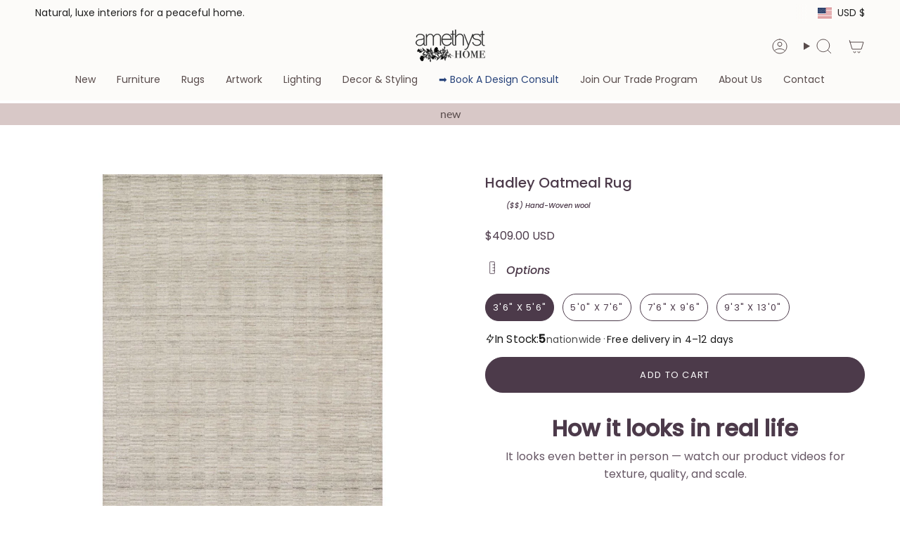

--- FILE ---
content_type: text/html; charset=utf-8
request_url: https://www.amethysthome.com/products/hadley-oatmeal?section_id=api-product-grid-item
body_size: 1053
content:
<div id="shopify-section-api-product-grid-item" class="shopify-section">

<div data-api-content>
<div
    class="grid-item product-item  product-item--centered product-item--outer-text product-item--has-quickbuy "
    id="product-item--api-product-grid-item-1513745514578"
    data-grid-item
    
  >
    <div class="product-item__image double__image" data-product-image>
      <a
        class="product-link"
        href="/products/hadley-oatmeal"
        aria-label="Hadley Oatmeal Rug"
        data-product-link="/products/hadley-oatmeal"
      ><div class="product-item__bg" data-product-image-default><figure class="image-wrapper image-wrapper--cover lazy-image lazy-image--backfill is-loading" style="--aspect-ratio: 1;" data-aos="img-in"
  data-aos-delay="||itemAnimationDelay||"
  data-aos-duration="800"
  data-aos-anchor="||itemAnimationAnchor||"
  data-aos-easing="ease-out-quart"><img src="//www.amethysthome.com/cdn/shop/products/HADLHD-04OT00_lg.jpg?crop=center&amp;height=2048&amp;v=1763767780&amp;width=2048" alt="Featuring Hadley Oatmeal Rug by Loloi at Amethyst Home. Natural beauty is expressed in an understated fashion with the Hadley Collection, an eco-friendly collection of 100% undyed wool. Loom knotted in India, Hadley features an intriguing cut pile and loop combination which adds distinctive texture to these handsome and durable designs. Also, the muted co.  Amethyst Home provides interior design, new home construction design consulting, vintage area rugs, and lighting in the Washington metro area." width="2048" height="2048" loading="eager" srcset="//www.amethysthome.com/cdn/shop/products/HADLHD-04OT00_lg.jpg?v=1763767780&amp;width=136 136w, //www.amethysthome.com/cdn/shop/products/HADLHD-04OT00_lg.jpg?v=1763767780&amp;width=160 160w, //www.amethysthome.com/cdn/shop/products/HADLHD-04OT00_lg.jpg?v=1763767780&amp;width=180 180w, //www.amethysthome.com/cdn/shop/products/HADLHD-04OT00_lg.jpg?v=1763767780&amp;width=220 220w, //www.amethysthome.com/cdn/shop/products/HADLHD-04OT00_lg.jpg?v=1763767780&amp;width=254 254w, //www.amethysthome.com/cdn/shop/products/HADLHD-04OT00_lg.jpg?v=1763767780&amp;width=284 284w, //www.amethysthome.com/cdn/shop/products/HADLHD-04OT00_lg.jpg?v=1763767780&amp;width=292 292w, //www.amethysthome.com/cdn/shop/products/HADLHD-04OT00_lg.jpg?v=1763767780&amp;width=320 320w, //www.amethysthome.com/cdn/shop/products/HADLHD-04OT00_lg.jpg?v=1763767780&amp;width=480 480w, //www.amethysthome.com/cdn/shop/products/HADLHD-04OT00_lg.jpg?v=1763767780&amp;width=528 528w, //www.amethysthome.com/cdn/shop/products/HADLHD-04OT00_lg.jpg?v=1763767780&amp;width=640 640w, //www.amethysthome.com/cdn/shop/products/HADLHD-04OT00_lg.jpg?v=1763767780&amp;width=720 720w, //www.amethysthome.com/cdn/shop/products/HADLHD-04OT00_lg.jpg?v=1763767780&amp;width=960 960w, //www.amethysthome.com/cdn/shop/products/HADLHD-04OT00_lg.jpg?v=1763767780&amp;width=1080 1080w, //www.amethysthome.com/cdn/shop/products/HADLHD-04OT00_lg.jpg?v=1763767780&amp;width=1296 1296w, //www.amethysthome.com/cdn/shop/products/HADLHD-04OT00_lg.jpg?v=1763767780&amp;width=1512 1512w, //www.amethysthome.com/cdn/shop/products/HADLHD-04OT00_lg.jpg?v=1763767780&amp;width=1728 1728w, //www.amethysthome.com/cdn/shop/products/HADLHD-04OT00_lg.jpg?v=1763767780&amp;width=1950 1950w" sizes="500px" fetchpriority="high" class=" is-loading ">
</figure>

&nbsp;</div><hover-images class="product-item__bg__under">
              <div class="product-item__bg__slider" data-hover-slider><div
                    class="product-item__bg__slide"
                    
                    data-hover-slide-touch
                  ><figure class="image-wrapper image-wrapper--cover lazy-image lazy-image--backfill is-loading" style="--aspect-ratio: 1;"><img src="//www.amethysthome.com/cdn/shop/products/HADLHD-04OT00_lg.jpg?crop=center&amp;height=2048&amp;v=1763767780&amp;width=2048" alt="Featuring Hadley Oatmeal Rug by Loloi at Amethyst Home. Natural beauty is expressed in an understated fashion with the Hadley Collection, an eco-friendly collection of 100% undyed wool. Loom knotted in India, Hadley features an intriguing cut pile and loop combination which adds distinctive texture to these handsome and durable designs. Also, the muted co.  Amethyst Home provides interior design, new home construction design consulting, vintage area rugs, and lighting in the Washington metro area." width="2048" height="2048" loading="lazy" srcset="//www.amethysthome.com/cdn/shop/products/HADLHD-04OT00_lg.jpg?v=1763767780&amp;width=136 136w, //www.amethysthome.com/cdn/shop/products/HADLHD-04OT00_lg.jpg?v=1763767780&amp;width=160 160w, //www.amethysthome.com/cdn/shop/products/HADLHD-04OT00_lg.jpg?v=1763767780&amp;width=180 180w, //www.amethysthome.com/cdn/shop/products/HADLHD-04OT00_lg.jpg?v=1763767780&amp;width=220 220w, //www.amethysthome.com/cdn/shop/products/HADLHD-04OT00_lg.jpg?v=1763767780&amp;width=254 254w, //www.amethysthome.com/cdn/shop/products/HADLHD-04OT00_lg.jpg?v=1763767780&amp;width=284 284w, //www.amethysthome.com/cdn/shop/products/HADLHD-04OT00_lg.jpg?v=1763767780&amp;width=292 292w, //www.amethysthome.com/cdn/shop/products/HADLHD-04OT00_lg.jpg?v=1763767780&amp;width=320 320w, //www.amethysthome.com/cdn/shop/products/HADLHD-04OT00_lg.jpg?v=1763767780&amp;width=480 480w, //www.amethysthome.com/cdn/shop/products/HADLHD-04OT00_lg.jpg?v=1763767780&amp;width=528 528w, //www.amethysthome.com/cdn/shop/products/HADLHD-04OT00_lg.jpg?v=1763767780&amp;width=640 640w, //www.amethysthome.com/cdn/shop/products/HADLHD-04OT00_lg.jpg?v=1763767780&amp;width=720 720w, //www.amethysthome.com/cdn/shop/products/HADLHD-04OT00_lg.jpg?v=1763767780&amp;width=960 960w, //www.amethysthome.com/cdn/shop/products/HADLHD-04OT00_lg.jpg?v=1763767780&amp;width=1080 1080w, //www.amethysthome.com/cdn/shop/products/HADLHD-04OT00_lg.jpg?v=1763767780&amp;width=1296 1296w, //www.amethysthome.com/cdn/shop/products/HADLHD-04OT00_lg.jpg?v=1763767780&amp;width=1512 1512w, //www.amethysthome.com/cdn/shop/products/HADLHD-04OT00_lg.jpg?v=1763767780&amp;width=1728 1728w, //www.amethysthome.com/cdn/shop/products/HADLHD-04OT00_lg.jpg?v=1763767780&amp;width=1950 1950w" sizes="500px" fetchpriority="high" class=" is-loading ">
</figure>
</div><div
                    class="product-item__bg__slide"
                    
                      data-hover-slide
                    
                    data-hover-slide-touch
                  ><figure class="image-wrapper image-wrapper--cover lazy-image lazy-image--backfill is-loading" style="--aspect-ratio: 1;"><img src="//www.amethysthome.com/cdn/shop/products/loloi-hadley-HD-04-oatmeal-rug-amethyst-home-chicago.jpg?crop=center&amp;height=2949&amp;v=1767473274&amp;width=2949" alt="Featuring Hadley Oatmeal Rug by Loloi at Amethyst Home. Natural beauty is expressed in an understated fashion with the Hadley Collection, an eco-friendly collection of 100% undyed wool. Loom knotted in India, Hadley features an intriguing cut pile and loop combination which adds distinctive texture to these handsome and durable designs. Also, the muted col.  Amethyst Home provides interior design, new home construction design consulting, vintage area rugs, and lighting in the Calabasas metro area." width="2949" height="2949" loading="lazy" srcset="//www.amethysthome.com/cdn/shop/products/loloi-hadley-HD-04-oatmeal-rug-amethyst-home-chicago.jpg?v=1767473274&amp;width=136 136w, //www.amethysthome.com/cdn/shop/products/loloi-hadley-HD-04-oatmeal-rug-amethyst-home-chicago.jpg?v=1767473274&amp;width=160 160w, //www.amethysthome.com/cdn/shop/products/loloi-hadley-HD-04-oatmeal-rug-amethyst-home-chicago.jpg?v=1767473274&amp;width=180 180w, //www.amethysthome.com/cdn/shop/products/loloi-hadley-HD-04-oatmeal-rug-amethyst-home-chicago.jpg?v=1767473274&amp;width=220 220w, //www.amethysthome.com/cdn/shop/products/loloi-hadley-HD-04-oatmeal-rug-amethyst-home-chicago.jpg?v=1767473274&amp;width=254 254w, //www.amethysthome.com/cdn/shop/products/loloi-hadley-HD-04-oatmeal-rug-amethyst-home-chicago.jpg?v=1767473274&amp;width=284 284w, //www.amethysthome.com/cdn/shop/products/loloi-hadley-HD-04-oatmeal-rug-amethyst-home-chicago.jpg?v=1767473274&amp;width=292 292w, //www.amethysthome.com/cdn/shop/products/loloi-hadley-HD-04-oatmeal-rug-amethyst-home-chicago.jpg?v=1767473274&amp;width=320 320w, //www.amethysthome.com/cdn/shop/products/loloi-hadley-HD-04-oatmeal-rug-amethyst-home-chicago.jpg?v=1767473274&amp;width=480 480w, //www.amethysthome.com/cdn/shop/products/loloi-hadley-HD-04-oatmeal-rug-amethyst-home-chicago.jpg?v=1767473274&amp;width=528 528w, //www.amethysthome.com/cdn/shop/products/loloi-hadley-HD-04-oatmeal-rug-amethyst-home-chicago.jpg?v=1767473274&amp;width=640 640w, //www.amethysthome.com/cdn/shop/products/loloi-hadley-HD-04-oatmeal-rug-amethyst-home-chicago.jpg?v=1767473274&amp;width=720 720w, //www.amethysthome.com/cdn/shop/products/loloi-hadley-HD-04-oatmeal-rug-amethyst-home-chicago.jpg?v=1767473274&amp;width=960 960w, //www.amethysthome.com/cdn/shop/products/loloi-hadley-HD-04-oatmeal-rug-amethyst-home-chicago.jpg?v=1767473274&amp;width=1080 1080w, //www.amethysthome.com/cdn/shop/products/loloi-hadley-HD-04-oatmeal-rug-amethyst-home-chicago.jpg?v=1767473274&amp;width=1296 1296w, //www.amethysthome.com/cdn/shop/products/loloi-hadley-HD-04-oatmeal-rug-amethyst-home-chicago.jpg?v=1767473274&amp;width=1512 1512w, //www.amethysthome.com/cdn/shop/products/loloi-hadley-HD-04-oatmeal-rug-amethyst-home-chicago.jpg?v=1767473274&amp;width=1728 1728w, //www.amethysthome.com/cdn/shop/products/loloi-hadley-HD-04-oatmeal-rug-amethyst-home-chicago.jpg?v=1767473274&amp;width=1950 1950w" sizes="500px" fetchpriority="high" class=" is-loading ">
</figure>
</div></div>
            </hover-images></a>

      <div class="badge-box-container align--top-left body-medium"></div><quick-add-product>
      <div class="quick-add__holder desktop" data-quick-add-holder="1513745514578"><button class="quick-add__button btn btn--solid btn--small"
            type="button"
            aria-label="Quick add"
            data-quick-add-btn
            data-quick-add-modal-handle="hadley-oatmeal"
          >
            <span class="btn__text">Quick add
</span>
            <span class="btn__added">&nbsp;</span>
            <span class="btn__loader">
              <svg height="18" width="18" class="svg-loader">
                <circle r="7" cx="9" cy="9" />
                <circle stroke-dasharray="87.96459430051421 87.96459430051421" r="7" cx="9" cy="9" />
              </svg>
            </span>
          </button>


<template data-quick-add-modal-template>
  <dialog class="drawer product-quick-add" data-product-id="1513745514578" data-section-id="api-product-grid-item-1513745514578" inert data-quick-add-modal data-scroll-lock-required>
    <form method="dialog">
      <button class="visually-hidden no-js" aria-label="Close"></button>
    </form>

    <div class="drawer__inner product-quick-add__content" data-product-upsell-container data-scroll-lock-scrollable style="--swatch-size: var(--swatch-size-product)">
      <div class="product-quick-add__close-outer">
        <button class="product-quick-add__close drawer__close" aria-label="Close" data-quick-add-modal-close autofocus><svg aria-hidden="true" focusable="false" role="presentation" class="icon icon-cancel" viewBox="0 0 24 24"><path d="M6.758 17.243 12.001 12m5.243-5.243L12 12m0 0L6.758 6.757M12.001 12l5.243 5.243" stroke="currentColor" stroke-linecap="round" stroke-linejoin="round"/></svg></button>
      </div>

      <div class="product-quick-add__inner" data-product-upsell-ajax></div>

      <div class="loader loader--top"><div class="loader-indeterminate"></div></div>
    </div>
  </dialog>
</template></div>
    </quick-add-product>
    </div>

    <div
      class="product-information"
      style="--swatch-size: var(--swatch-size-filters);"
      data-product-information
    >
      <div class="product-item__info body-small">
        <a class="product-link" href="/products/hadley-oatmeal" data-product-link="/products/hadley-oatmeal">
          <p class="product-item__title">Hadley Oatmeal Rug</p>

          <div class="product-item__price__holder"><div class="product-item__price" data-product-price>
<span class="price">
  
    <span class="new-price">
      
        <small>From</small>
      
$409.00 USD
</span>
    
  
</span>

</div>
          </div>
        </a><quick-add-product>
            <div class="quick-add__holder mobile" data-quick-add-holder="1513745514578"><button
                  class="quick-add__button btn btn--outline btn--small"
                  type="button"
                  aria-label="Quick add"
                  data-quick-add-btn
                  data-quick-add-modal-handle="hadley-oatmeal"
                >
                  <span class="btn__text">Quick add
</span>
                  <span class="btn__added">&nbsp;</span>
                  <span class="btn__loader">
                    <svg height="18" width="18" class="svg-loader">
                      <circle r="7" cx="9" cy="9" />
                      <circle stroke-dasharray="87.96459430051421 87.96459430051421" r="7" cx="9" cy="9" />
                    </svg>
                  </span>
                </button>


<template data-quick-add-modal-template>
  <dialog class="drawer product-quick-add" data-product-id="1513745514578" data-section-id="api-product-grid-item-1513745514578" inert data-quick-add-modal data-scroll-lock-required>
    <form method="dialog">
      <button class="visually-hidden no-js" aria-label="Close"></button>
    </form>

    <div class="drawer__inner product-quick-add__content" data-product-upsell-container data-scroll-lock-scrollable style="--swatch-size: var(--swatch-size-product)">
      <div class="product-quick-add__close-outer">
        <button class="product-quick-add__close drawer__close" aria-label="Close" data-quick-add-modal-close autofocus><svg aria-hidden="true" focusable="false" role="presentation" class="icon icon-cancel" viewBox="0 0 24 24"><path d="M6.758 17.243 12.001 12m5.243-5.243L12 12m0 0L6.758 6.757M12.001 12l5.243 5.243" stroke="currentColor" stroke-linecap="round" stroke-linejoin="round"/></svg></button>
      </div>

      <div class="product-quick-add__inner" data-product-upsell-ajax></div>

      <div class="loader loader--top"><div class="loader-indeterminate"></div></div>
    </div>
  </dialog>
</template></div>
          </quick-add-product></div>
    </div>
  </div></div></div>

--- FILE ---
content_type: application/javascript; charset=UTF-8
request_url: https://plugin.mazing.link/front/common.js?cacheTimestamp=1739965634&isEnable=1
body_size: 100258
content:
/*! For license information please see common.js.LICENSE.txt */
(()=>{var t={9669:(t,e,n)=>{t.exports=n(1518)},5448:(t,e,n)=>{"use strict";var r=n(4867),o=n(6026),i=n(5327),a=n(4097),s=n(4109),c=n(7985),u=n(5061);t.exports=function(t){return new Promise((function(e,l){var f=t.data,p=t.headers;r.isFormData(f)&&delete p["Content-Type"];var h=new XMLHttpRequest;if(t.auth){var d=t.auth.username||"",v=t.auth.password||"";p.Authorization="Basic "+btoa(d+":"+v)}var m=a(t.baseURL,t.url);if(h.open(t.method.toUpperCase(),i(m,t.params,t.paramsSerializer),!0),h.timeout=t.timeout,h.onreadystatechange=function(){if(h&&4===h.readyState&&(0!==h.status||h.responseURL&&0===h.responseURL.indexOf("file:"))){var n="getAllResponseHeaders"in h?s(h.getAllResponseHeaders()):null,r={data:t.responseType&&"text"!==t.responseType?h.response:h.responseText,status:h.status,statusText:h.statusText,headers:n,config:t,request:h};o(e,l,r),h=null}},h.onabort=function(){h&&(l(u("Request aborted",t,"ECONNABORTED",h)),h=null)},h.onerror=function(){l(u("Network Error",t,null,h)),h=null},h.ontimeout=function(){var e="timeout of "+t.timeout+"ms exceeded";t.timeoutErrorMessage&&(e=t.timeoutErrorMessage),l(u(e,t,"ECONNABORTED",h)),h=null},r.isStandardBrowserEnv()){var y=n(4372),g=(t.withCredentials||c(m))&&t.xsrfCookieName?y.read(t.xsrfCookieName):void 0;g&&(p[t.xsrfHeaderName]=g)}if("setRequestHeader"in h&&r.forEach(p,(function(t,e){void 0===f&&"content-type"===e.toLowerCase()?delete p[e]:h.setRequestHeader(e,t)})),r.isUndefined(t.withCredentials)||(h.withCredentials=!!t.withCredentials),t.responseType)try{h.responseType=t.responseType}catch(e){if("json"!==t.responseType)throw e}"function"==typeof t.onDownloadProgress&&h.addEventListener("progress",t.onDownloadProgress),"function"==typeof t.onUploadProgress&&h.upload&&h.upload.addEventListener("progress",t.onUploadProgress),t.cancelToken&&t.cancelToken.promise.then((function(t){h&&(h.abort(),l(t),h=null)})),void 0===f&&(f=null),h.send(f)}))}},1518:(t,e,n)=>{"use strict";var r=n(4867),o=n(1849),i=n(321),a=n(7185);function s(t){var e=new i(t),n=o(i.prototype.request,e);return r.extend(n,i.prototype,e),r.extend(n,e),n}var c=s(n(5655));c.Axios=i,c.create=function(t){return s(a(c.defaults,t))},c.Cancel=n(5263),c.CancelToken=n(4972),c.isCancel=n(6502),c.all=function(t){return Promise.all(t)},c.spread=n(8713),t.exports=c,t.exports.default=c},5263:t=>{"use strict";function e(t){this.message=t}e.prototype.toString=function(){return"Cancel"+(this.message?": "+this.message:"")},e.prototype.__CANCEL__=!0,t.exports=e},4972:(t,e,n)=>{"use strict";var r=n(5263);function o(t){if("function"!=typeof t)throw new TypeError("executor must be a function.");var e;this.promise=new Promise((function(t){e=t}));var n=this;t((function(t){n.reason||(n.reason=new r(t),e(n.reason))}))}o.prototype.throwIfRequested=function(){if(this.reason)throw this.reason},o.source=function(){var t;return{token:new o((function(e){t=e})),cancel:t}},t.exports=o},6502:t=>{"use strict";t.exports=function(t){return!(!t||!t.__CANCEL__)}},321:(t,e,n)=>{"use strict";var r=n(4867),o=n(5327),i=n(782),a=n(3572),s=n(7185);function c(t){this.defaults=t,this.interceptors={request:new i,response:new i}}c.prototype.request=function(t){"string"==typeof t?(t=arguments[1]||{}).url=arguments[0]:t=t||{},(t=s(this.defaults,t)).method?t.method=t.method.toLowerCase():this.defaults.method?t.method=this.defaults.method.toLowerCase():t.method="get";var e=[a,void 0],n=Promise.resolve(t);for(this.interceptors.request.forEach((function(t){e.unshift(t.fulfilled,t.rejected)})),this.interceptors.response.forEach((function(t){e.push(t.fulfilled,t.rejected)}));e.length;)n=n.then(e.shift(),e.shift());return n},c.prototype.getUri=function(t){return t=s(this.defaults,t),o(t.url,t.params,t.paramsSerializer).replace(/^\?/,"")},r.forEach(["delete","get","head","options"],(function(t){c.prototype[t]=function(e,n){return this.request(r.merge(n||{},{method:t,url:e}))}})),r.forEach(["post","put","patch"],(function(t){c.prototype[t]=function(e,n,o){return this.request(r.merge(o||{},{method:t,url:e,data:n}))}})),t.exports=c},782:(t,e,n)=>{"use strict";var r=n(4867);function o(){this.handlers=[]}o.prototype.use=function(t,e){return this.handlers.push({fulfilled:t,rejected:e}),this.handlers.length-1},o.prototype.eject=function(t){this.handlers[t]&&(this.handlers[t]=null)},o.prototype.forEach=function(t){r.forEach(this.handlers,(function(e){null!==e&&t(e)}))},t.exports=o},4097:(t,e,n)=>{"use strict";var r=n(1793),o=n(7303);t.exports=function(t,e){return t&&!r(e)?o(t,e):e}},5061:(t,e,n)=>{"use strict";var r=n(481);t.exports=function(t,e,n,o,i){var a=new Error(t);return r(a,e,n,o,i)}},3572:(t,e,n)=>{"use strict";var r=n(4867),o=n(8527),i=n(6502),a=n(5655);function s(t){t.cancelToken&&t.cancelToken.throwIfRequested()}t.exports=function(t){return s(t),t.headers=t.headers||{},t.data=o(t.data,t.headers,t.transformRequest),t.headers=r.merge(t.headers.common||{},t.headers[t.method]||{},t.headers),r.forEach(["delete","get","head","post","put","patch","common"],(function(e){delete t.headers[e]})),(t.adapter||a.adapter)(t).then((function(e){return s(t),e.data=o(e.data,e.headers,t.transformResponse),e}),(function(e){return i(e)||(s(t),e&&e.response&&(e.response.data=o(e.response.data,e.response.headers,t.transformResponse))),Promise.reject(e)}))}},481:t=>{"use strict";t.exports=function(t,e,n,r,o){return t.config=e,n&&(t.code=n),t.request=r,t.response=o,t.isAxiosError=!0,t.toJSON=function(){return{message:this.message,name:this.name,description:this.description,number:this.number,fileName:this.fileName,lineNumber:this.lineNumber,columnNumber:this.columnNumber,stack:this.stack,config:this.config,code:this.code}},t}},7185:(t,e,n)=>{"use strict";var r=n(4867);t.exports=function(t,e){e=e||{};var n={},o=["url","method","params","data"],i=["headers","auth","proxy"],a=["baseURL","url","transformRequest","transformResponse","paramsSerializer","timeout","withCredentials","adapter","responseType","xsrfCookieName","xsrfHeaderName","onUploadProgress","onDownloadProgress","maxContentLength","validateStatus","maxRedirects","httpAgent","httpsAgent","cancelToken","socketPath"];r.forEach(o,(function(t){void 0!==e[t]&&(n[t]=e[t])})),r.forEach(i,(function(o){r.isObject(e[o])?n[o]=r.deepMerge(t[o],e[o]):void 0!==e[o]?n[o]=e[o]:r.isObject(t[o])?n[o]=r.deepMerge(t[o]):void 0!==t[o]&&(n[o]=t[o])})),r.forEach(a,(function(r){void 0!==e[r]?n[r]=e[r]:void 0!==t[r]&&(n[r]=t[r])}));var s=o.concat(i).concat(a),c=Object.keys(e).filter((function(t){return-1===s.indexOf(t)}));return r.forEach(c,(function(r){void 0!==e[r]?n[r]=e[r]:void 0!==t[r]&&(n[r]=t[r])})),n}},6026:(t,e,n)=>{"use strict";var r=n(5061);t.exports=function(t,e,n){var o=n.config.validateStatus;!o||o(n.status)?t(n):e(r("Request failed with status code "+n.status,n.config,null,n.request,n))}},8527:(t,e,n)=>{"use strict";var r=n(4867);t.exports=function(t,e,n){return r.forEach(n,(function(n){t=n(t,e)})),t}},5655:(t,e,n)=>{"use strict";var r=n(4155),o=n(4867),i=n(6016),a={"Content-Type":"application/x-www-form-urlencoded"};function s(t,e){!o.isUndefined(t)&&o.isUndefined(t["Content-Type"])&&(t["Content-Type"]=e)}var c,u={adapter:(("undefined"!=typeof XMLHttpRequest||void 0!==r&&"[object process]"===Object.prototype.toString.call(r))&&(c=n(5448)),c),transformRequest:[function(t,e){return i(e,"Accept"),i(e,"Content-Type"),o.isFormData(t)||o.isArrayBuffer(t)||o.isBuffer(t)||o.isStream(t)||o.isFile(t)||o.isBlob(t)?t:o.isArrayBufferView(t)?t.buffer:o.isURLSearchParams(t)?(s(e,"application/x-www-form-urlencoded;charset=utf-8"),t.toString()):o.isObject(t)?(s(e,"application/json;charset=utf-8"),JSON.stringify(t)):t}],transformResponse:[function(t){if("string"==typeof t)try{t=JSON.parse(t)}catch(t){}return t}],timeout:0,xsrfCookieName:"XSRF-TOKEN",xsrfHeaderName:"X-XSRF-TOKEN",maxContentLength:-1,validateStatus:function(t){return t>=200&&t<300}};u.headers={common:{Accept:"application/json, text/plain, */*"}},o.forEach(["delete","get","head"],(function(t){u.headers[t]={}})),o.forEach(["post","put","patch"],(function(t){u.headers[t]=o.merge(a)})),t.exports=u},1849:t=>{"use strict";t.exports=function(t,e){return function(){for(var n=new Array(arguments.length),r=0;r<n.length;r++)n[r]=arguments[r];return t.apply(e,n)}}},5327:(t,e,n)=>{"use strict";var r=n(4867);function o(t){return encodeURIComponent(t).replace(/%40/gi,"@").replace(/%3A/gi,":").replace(/%24/g,"$").replace(/%2C/gi,",").replace(/%20/g,"+").replace(/%5B/gi,"[").replace(/%5D/gi,"]")}t.exports=function(t,e,n){if(!e)return t;var i;if(n)i=n(e);else if(r.isURLSearchParams(e))i=e.toString();else{var a=[];r.forEach(e,(function(t,e){null!=t&&(r.isArray(t)?e+="[]":t=[t],r.forEach(t,(function(t){r.isDate(t)?t=t.toISOString():r.isObject(t)&&(t=JSON.stringify(t)),a.push(o(e)+"="+o(t))})))})),i=a.join("&")}if(i){var s=t.indexOf("#");-1!==s&&(t=t.slice(0,s)),t+=(-1===t.indexOf("?")?"?":"&")+i}return t}},7303:t=>{"use strict";t.exports=function(t,e){return e?t.replace(/\/+$/,"")+"/"+e.replace(/^\/+/,""):t}},4372:(t,e,n)=>{"use strict";var r=n(4867);t.exports=r.isStandardBrowserEnv()?{write:function(t,e,n,o,i,a){var s=[];s.push(t+"="+encodeURIComponent(e)),r.isNumber(n)&&s.push("expires="+new Date(n).toGMTString()),r.isString(o)&&s.push("path="+o),r.isString(i)&&s.push("domain="+i),!0===a&&s.push("secure"),document.cookie=s.join("; ")},read:function(t){var e=document.cookie.match(new RegExp("(^|;\\s*)("+t+")=([^;]*)"));return e?decodeURIComponent(e[3]):null},remove:function(t){this.write(t,"",Date.now()-864e5)}}:{write:function(){},read:function(){return null},remove:function(){}}},1793:t=>{"use strict";t.exports=function(t){return/^([a-z][a-z\d\+\-\.]*:)?\/\//i.test(t)}},7985:(t,e,n)=>{"use strict";var r=n(4867);t.exports=r.isStandardBrowserEnv()?function(){var t,e=/(msie|trident)/i.test(navigator.userAgent),n=document.createElement("a");function o(t){var r=t;return e&&(n.setAttribute("href",r),r=n.href),n.setAttribute("href",r),{href:n.href,protocol:n.protocol?n.protocol.replace(/:$/,""):"",host:n.host,search:n.search?n.search.replace(/^\?/,""):"",hash:n.hash?n.hash.replace(/^#/,""):"",hostname:n.hostname,port:n.port,pathname:"/"===n.pathname.charAt(0)?n.pathname:"/"+n.pathname}}return t=o(window.location.href),function(e){var n=r.isString(e)?o(e):e;return n.protocol===t.protocol&&n.host===t.host}}():function(){return!0}},6016:(t,e,n)=>{"use strict";var r=n(4867);t.exports=function(t,e){r.forEach(t,(function(n,r){r!==e&&r.toUpperCase()===e.toUpperCase()&&(t[e]=n,delete t[r])}))}},4109:(t,e,n)=>{"use strict";var r=n(4867),o=["age","authorization","content-length","content-type","etag","expires","from","host","if-modified-since","if-unmodified-since","last-modified","location","max-forwards","proxy-authorization","referer","retry-after","user-agent"];t.exports=function(t){var e,n,i,a={};return t?(r.forEach(t.split("\n"),(function(t){if(i=t.indexOf(":"),e=r.trim(t.substr(0,i)).toLowerCase(),n=r.trim(t.substr(i+1)),e){if(a[e]&&o.indexOf(e)>=0)return;a[e]="set-cookie"===e?(a[e]?a[e]:[]).concat([n]):a[e]?a[e]+", "+n:n}})),a):a}},8713:t=>{"use strict";t.exports=function(t){return function(e){return t.apply(null,e)}}},4867:(t,e,n)=>{"use strict";var r=n(1849),o=Object.prototype.toString;function i(t){return"[object Array]"===o.call(t)}function a(t){return void 0===t}function s(t){return null!==t&&"object"==typeof t}function c(t){return"[object Function]"===o.call(t)}function u(t,e){if(null!=t)if("object"!=typeof t&&(t=[t]),i(t))for(var n=0,r=t.length;n<r;n++)e.call(null,t[n],n,t);else for(var o in t)Object.prototype.hasOwnProperty.call(t,o)&&e.call(null,t[o],o,t)}t.exports={isArray:i,isArrayBuffer:function(t){return"[object ArrayBuffer]"===o.call(t)},isBuffer:function(t){return null!==t&&!a(t)&&null!==t.constructor&&!a(t.constructor)&&"function"==typeof t.constructor.isBuffer&&t.constructor.isBuffer(t)},isFormData:function(t){return"undefined"!=typeof FormData&&t instanceof FormData},isArrayBufferView:function(t){return"undefined"!=typeof ArrayBuffer&&ArrayBuffer.isView?ArrayBuffer.isView(t):t&&t.buffer&&t.buffer instanceof ArrayBuffer},isString:function(t){return"string"==typeof t},isNumber:function(t){return"number"==typeof t},isObject:s,isUndefined:a,isDate:function(t){return"[object Date]"===o.call(t)},isFile:function(t){return"[object File]"===o.call(t)},isBlob:function(t){return"[object Blob]"===o.call(t)},isFunction:c,isStream:function(t){return s(t)&&c(t.pipe)},isURLSearchParams:function(t){return"undefined"!=typeof URLSearchParams&&t instanceof URLSearchParams},isStandardBrowserEnv:function(){return("undefined"==typeof navigator||"ReactNative"!==navigator.product&&"NativeScript"!==navigator.product&&"NS"!==navigator.product)&&("undefined"!=typeof window&&"undefined"!=typeof document)},forEach:u,merge:function t(){var e={};function n(n,r){"object"==typeof e[r]&&"object"==typeof n?e[r]=t(e[r],n):e[r]=n}for(var r=0,o=arguments.length;r<o;r++)u(arguments[r],n);return e},deepMerge:function t(){var e={};function n(n,r){"object"==typeof e[r]&&"object"==typeof n?e[r]=t(e[r],n):e[r]="object"==typeof n?t({},n):n}for(var r=0,o=arguments.length;r<o;r++)u(arguments[r],n);return e},extend:function(t,e,n){return u(e,(function(e,o){t[o]=n&&"function"==typeof e?r(e,n):e})),t},trim:function(t){return t.replace(/^\s*/,"").replace(/\s*$/,"")}}},7369:t=>{function e(t){return e="function"==typeof Symbol&&"symbol"==typeof Symbol.iterator?function(t){return typeof t}:function(t){return t&&"function"==typeof Symbol&&t.constructor===Symbol&&t!==Symbol.prototype?"symbol":typeof t},e(t)}function n(t,e){var n=Object.keys(t);if(Object.getOwnPropertySymbols){var r=Object.getOwnPropertySymbols(t);e&&(r=r.filter((function(e){return Object.getOwnPropertyDescriptor(t,e).enumerable}))),n.push.apply(n,r)}return n}function r(t){for(var e=1;e<arguments.length;e++){var r=null!=arguments[e]?arguments[e]:{};e%2?n(Object(r),!0).forEach((function(e){o(t,e,r[e])})):Object.getOwnPropertyDescriptors?Object.defineProperties(t,Object.getOwnPropertyDescriptors(r)):n(Object(r)).forEach((function(e){Object.defineProperty(t,e,Object.getOwnPropertyDescriptor(r,e))}))}return t}function o(t,e,n){return(e=a(e))in t?Object.defineProperty(t,e,{value:n,enumerable:!0,configurable:!0,writable:!0}):t[e]=n,t}function i(t,e){for(var n=0;n<e.length;n++){var r=e[n];r.enumerable=r.enumerable||!1,r.configurable=!0,"value"in r&&(r.writable=!0),Object.defineProperty(t,a(r.key),r)}}function a(t){var n=function(t,n){if("object"!==e(t)||null===t)return t;var r=t[Symbol.toPrimitive];if(void 0!==r){var o=r.call(t,n||"default");if("object"!==e(o))return o;throw new TypeError("@@toPrimitive must return a primitive value.")}return("string"===n?String:Number)(t)}(t,"string");return"symbol"===e(n)?n:String(n)}var s;s=function(){function t(e){var n=this;!function(t,e){if(!(t instanceof e))throw new TypeError("Cannot call a class as a function")}(this,t),this.hoverBox=document.createElement("div"),this.hoverBox.setAttribute("id","ElementPicker"),this.hoverBox.style.position="absolute",this.hoverBox.style.pointerEvents="none";var o=r(r({},{container:document.body,selectors:"*",background:"rgba(153, 235, 255, 0.5)",borderWidth:5,transition:"all 150ms ease",ignoreElements:[document.body],action:{},styles:{},global:""}),e);Object.keys(o).forEach((function(t){n[t]=o[t]})),this.installPageStyles(o.global),this._detectMouseMove=function(t){n._previousEvent=t;var e=t.target;if(-1===n.ignoreElements.indexOf(e)&&e.matches(n.selectors)&&n.container.contains(e)||e===n.hoverBox){if(e===n.hoverBox){var r=document.elementsFromPoint(t.clientX,t.clientY)[1];if(n._previousTarget===r)return;e=r}else n._previousTarget=e;var o=e.getBoundingClientRect(),i=o.height,a=o.width;n.hoverBox.style.width=a+2*n.borderWidth+"px",n.hoverBox.style.height=i+2*n.borderWidth+"px",n.hoverBox.style.top=o.top+window.scrollY-n.borderWidth+"px",n.hoverBox.style.left=o.left+window.scrollX-n.borderWidth+"px",n._triggered&&n.action.callback&&(n.action.callback(e),n._triggered=!1)}else n.hoverBox.style.width=0},document.addEventListener("mousemove",this._detectMouseMove)}var e,n,o;return e=t,(n=[{key:"container",get:function(){return this._container},set:function(t){if(!(t instanceof HTMLElement))throw new Error("Please specify an HTMLElement as container!");this._container=t,this.container.appendChild(this.hoverBox)}},{key:"background",get:function(){return this._background},set:function(t){this._background=t,this.hoverBox.style.background=this.background}},{key:"styles",get:function(){return this._styles},set:function(t){for(var e in this._styles=t,t)this.hoverBox.style.setProperty(e,t[e],"important")}},{key:"transition",get:function(){return this._transition},set:function(t){this._transition=t,this.hoverBox.style.transition=this.transition}},{key:"borderWidth",get:function(){return this._borderWidth},set:function(t){this._borderWidth=t,this._redetectMouseMove()}},{key:"selectors",get:function(){return this._selectors},set:function(t){this._selectors=t,this._redetectMouseMove()}},{key:"ignoreElements",get:function(){return this._ignoreElements},set:function(t){this._ignoreElements=t,this._redetectMouseMove()}},{key:"action",get:function(){return this._action},set:function(t){var e=this;if(!(t instanceof Object))throw new Error("action must be an object!");if("string"==typeof t.trigger&&"function"==typeof t.callback)this._triggerListener&&(document.removeEventListener(this.action.trigger,this._triggerListener),this._triggered=!1),this._action=t,this._triggerListener=function(t){t.preventDefault(),t.stopPropagation(),t.stopImmediatePropagation(),e._triggered=!0,e._redetectMouseMove()},document.addEventListener(this.action.trigger,this._triggerListener);else if(void 0!==t.trigger||void 0!==t.callback)throw new Error("action must include two keys: trigger (String) and callback (function)!")}},{key:"close",value:function(){this.hoverBox.remove()}},{key:"_redetectMouseMove",value:function(){this._detectMouseMove&&this._previousEvent&&this._detectMouseMove(this._previousEvent)}},{key:"installPageStyles",value:function(t){if(t){var e="<style>".concat(t,"</style>");document.head.insertAdjacentHTML("beforeend",e)}}}])&&i(e.prototype,n),o&&i(e,o),Object.defineProperty(e,"prototype",{writable:!1}),t}(),void 0!==t.exports?t.exports=s:window.ElementPicker=s},7187:t=>{"use strict";var e,n="object"==typeof Reflect?Reflect:null,r=n&&"function"==typeof n.apply?n.apply:function(t,e,n){return Function.prototype.apply.call(t,e,n)};e=n&&"function"==typeof n.ownKeys?n.ownKeys:Object.getOwnPropertySymbols?function(t){return Object.getOwnPropertyNames(t).concat(Object.getOwnPropertySymbols(t))}:function(t){return Object.getOwnPropertyNames(t)};var o=Number.isNaN||function(t){return t!=t};function i(){i.init.call(this)}t.exports=i,t.exports.once=function(t,e){return new Promise((function(n,r){function o(n){t.removeListener(e,i),r(n)}function i(){"function"==typeof t.removeListener&&t.removeListener("error",o),n([].slice.call(arguments))}v(t,e,i,{once:!0}),"error"!==e&&function(t,e,n){"function"==typeof t.on&&v(t,"error",e,n)}(t,o,{once:!0})}))},i.EventEmitter=i,i.prototype._events=void 0,i.prototype._eventsCount=0,i.prototype._maxListeners=void 0;var a=10;function s(t){if("function"!=typeof t)throw new TypeError('The "listener" argument must be of type Function. Received type '+typeof t)}function c(t){return void 0===t._maxListeners?i.defaultMaxListeners:t._maxListeners}function u(t,e,n,r){var o,i,a,u;if(s(n),void 0===(i=t._events)?(i=t._events=Object.create(null),t._eventsCount=0):(void 0!==i.newListener&&(t.emit("newListener",e,n.listener?n.listener:n),i=t._events),a=i[e]),void 0===a)a=i[e]=n,++t._eventsCount;else if("function"==typeof a?a=i[e]=r?[n,a]:[a,n]:r?a.unshift(n):a.push(n),(o=c(t))>0&&a.length>o&&!a.warned){a.warned=!0;var l=new Error("Possible EventEmitter memory leak detected. "+a.length+" "+String(e)+" listeners added. Use emitter.setMaxListeners() to increase limit");l.name="MaxListenersExceededWarning",l.emitter=t,l.type=e,l.count=a.length,u=l,console&&console.warn&&console.warn(u)}return t}function l(){if(!this.fired)return this.target.removeListener(this.type,this.wrapFn),this.fired=!0,0===arguments.length?this.listener.call(this.target):this.listener.apply(this.target,arguments)}function f(t,e,n){var r={fired:!1,wrapFn:void 0,target:t,type:e,listener:n},o=l.bind(r);return o.listener=n,r.wrapFn=o,o}function p(t,e,n){var r=t._events;if(void 0===r)return[];var o=r[e];return void 0===o?[]:"function"==typeof o?n?[o.listener||o]:[o]:n?function(t){for(var e=new Array(t.length),n=0;n<e.length;++n)e[n]=t[n].listener||t[n];return e}(o):d(o,o.length)}function h(t){var e=this._events;if(void 0!==e){var n=e[t];if("function"==typeof n)return 1;if(void 0!==n)return n.length}return 0}function d(t,e){for(var n=new Array(e),r=0;r<e;++r)n[r]=t[r];return n}function v(t,e,n,r){if("function"==typeof t.on)r.once?t.once(e,n):t.on(e,n);else{if("function"!=typeof t.addEventListener)throw new TypeError('The "emitter" argument must be of type EventEmitter. Received type '+typeof t);t.addEventListener(e,(function o(i){r.once&&t.removeEventListener(e,o),n(i)}))}}Object.defineProperty(i,"defaultMaxListeners",{enumerable:!0,get:function(){return a},set:function(t){if("number"!=typeof t||t<0||o(t))throw new RangeError('The value of "defaultMaxListeners" is out of range. It must be a non-negative number. Received '+t+".");a=t}}),i.init=function(){void 0!==this._events&&this._events!==Object.getPrototypeOf(this)._events||(this._events=Object.create(null),this._eventsCount=0),this._maxListeners=this._maxListeners||void 0},i.prototype.setMaxListeners=function(t){if("number"!=typeof t||t<0||o(t))throw new RangeError('The value of "n" is out of range. It must be a non-negative number. Received '+t+".");return this._maxListeners=t,this},i.prototype.getMaxListeners=function(){return c(this)},i.prototype.emit=function(t){for(var e=[],n=1;n<arguments.length;n++)e.push(arguments[n]);var o="error"===t,i=this._events;if(void 0!==i)o=o&&void 0===i.error;else if(!o)return!1;if(o){var a;if(e.length>0&&(a=e[0]),a instanceof Error)throw a;var s=new Error("Unhandled error."+(a?" ("+a.message+")":""));throw s.context=a,s}var c=i[t];if(void 0===c)return!1;if("function"==typeof c)r(c,this,e);else{var u=c.length,l=d(c,u);for(n=0;n<u;++n)r(l[n],this,e)}return!0},i.prototype.addListener=function(t,e){return u(this,t,e,!1)},i.prototype.on=i.prototype.addListener,i.prototype.prependListener=function(t,e){return u(this,t,e,!0)},i.prototype.once=function(t,e){return s(e),this.on(t,f(this,t,e)),this},i.prototype.prependOnceListener=function(t,e){return s(e),this.prependListener(t,f(this,t,e)),this},i.prototype.removeListener=function(t,e){var n,r,o,i,a;if(s(e),void 0===(r=this._events))return this;if(void 0===(n=r[t]))return this;if(n===e||n.listener===e)0==--this._eventsCount?this._events=Object.create(null):(delete r[t],r.removeListener&&this.emit("removeListener",t,n.listener||e));else if("function"!=typeof n){for(o=-1,i=n.length-1;i>=0;i--)if(n[i]===e||n[i].listener===e){a=n[i].listener,o=i;break}if(o<0)return this;0===o?n.shift():function(t,e){for(;e+1<t.length;e++)t[e]=t[e+1];t.pop()}(n,o),1===n.length&&(r[t]=n[0]),void 0!==r.removeListener&&this.emit("removeListener",t,a||e)}return this},i.prototype.off=i.prototype.removeListener,i.prototype.removeAllListeners=function(t){var e,n,r;if(void 0===(n=this._events))return this;if(void 0===n.removeListener)return 0===arguments.length?(this._events=Object.create(null),this._eventsCount=0):void 0!==n[t]&&(0==--this._eventsCount?this._events=Object.create(null):delete n[t]),this;if(0===arguments.length){var o,i=Object.keys(n);for(r=0;r<i.length;++r)"removeListener"!==(o=i[r])&&this.removeAllListeners(o);return this.removeAllListeners("removeListener"),this._events=Object.create(null),this._eventsCount=0,this}if("function"==typeof(e=n[t]))this.removeListener(t,e);else if(void 0!==e)for(r=e.length-1;r>=0;r--)this.removeListener(t,e[r]);return this},i.prototype.listeners=function(t){return p(this,t,!0)},i.prototype.rawListeners=function(t){return p(this,t,!1)},i.listenerCount=function(t,e){return"function"==typeof t.listenerCount?t.listenerCount(e):h.call(t,e)},i.prototype.listenerCount=h,i.prototype.eventNames=function(){return this._eventsCount>0?e(this._events):[]}},9247:(t,e,n)=>{"use strict";n.d(e,{Z:()=>i});var r=n(1519),o=n.n(r)()((function(t){return t[1]}));o.push([t.id,"/*! popups 1.1.3 - MIT | https://github.com/ChiefORZ/popupS.git */.popupS-close,.popupS-title{line-height:40px;text-align:center}.popupS-layer{background-color:#fff;border-radius:6px;box-shadow:0 0 20px rgba(0,0,0,.25);margin:20px;opacity:0;position:relative;transition:opacity .3s;z-index:1000}.popupS-resetFocus{clip:rect(0 0 0 0);border:0;height:1px;margin:-1px;overflow:hidden;padding:0;position:absolute;width:1px}.popupS-close{cursor:pointer;font-size:32px;font-weight:700;height:40px;position:absolute;right:0;top:0;width:32px;z-index:1020}.popupS-title{margin:0 auto;overflow:hidden;position:absolute;text-overflow:ellipsis;white-space:nowrap;width:100%;z-index:1001}.popupS-title+.popupS-content{padding-bottom:20px}.popupS-content{border-radius:6px;max-width:700px;padding:40px}.popupS-content img{height:auto;max-width:100%}.popupS-layer .btn{float:right}.popupS-overlay{background:#000;opacity:0;transition:opacity .3s ease}.popupS-layer.popupS-open{opacity:1}.popupS-open>.popupS-overlay{opacity:.6}@keyframes spinner{to{transform:rotate(1turn)}}@keyframes pulsate{0%{opacity:0;transform:scale(.1)}50%{opacity:1}to{opacity:0;transform:scale(1.2)}}.popupS-loading{border-radius:30px;height:30px;left:50%;margin-left:-15px;margin-top:-15px;position:absolute;top:50%;width:30px}.popupS-loading.pulser{animation:pulsate 1s ease-out infinite;border:3px solid #1caff6;opacity:0}.popupS-loading.spinner{animation:spinner .6s linear infinite;border-right:3px solid transparent;border-top:3px solid #1caff6}",""]);const i=o},1519:t=>{"use strict";t.exports=function(t){var e=[];return e.toString=function(){return this.map((function(e){var n=t(e);return e[2]?"@media ".concat(e[2]," {").concat(n,"}"):n})).join("")},e.i=function(t,n,r){"string"==typeof t&&(t=[[null,t,""]]);var o={};if(r)for(var i=0;i<this.length;i++){var a=this[i][0];null!=a&&(o[a]=!0)}for(var s=0;s<t.length;s++){var c=[].concat(t[s]);r&&o[c[0]]||(n&&(c[2]?c[2]="".concat(n," and ").concat(c[2]):c[2]=n),e.push(c))}},e}},5202:function(t,e,n){var r,o;r=function(){"use strict";var t=!1,e=[],n=new RegExp(/([^\/\\]+)\.(jpg|jpeg|png|gif)$/i),r={additionalBaseClass:"",additionalButtonHolderClass:"",additionalButtonOkClass:"",additionalButtonCancelClass:"",additionalCloseBtnClass:"",additionalFormClass:"",additionalOverlayClass:"",additionalPopupClass:"",appendLocation:document.body||document.documentElement,baseClassName:"popupS",closeBtn:"&times;",flagBodyScroll:!1,flagButtonReverse:!1,flagCloseByEsc:!0,flagCloseByOverlay:!0,flagShowCloseBtn:!0,labelOk:"OK",labelCancel:"Cancel",loader:"spinner",zIndex:1e4},o=function(){var t,e,n=!1,r=document.createElement("fakeelement"),o={WebkitTransition:"webkitTransitionEnd",MozTransition:"transitionend",OTransition:"otransitionend",transition:"transitionend"};for(t in o)if(o.hasOwnProperty(t)&&void 0!==r.style[t]){e=o[t],n=!0;break}return{type:e,supported:n}}();function i(){}function a(t,e){var n=[].slice.call(arguments,2);return e.bind?e.bind.apply(e,[t].concat(n)):function(){return e.apply(t,n.concat([].slice.call(arguments)))}}function s(t,e){if(t)for(var n in t)t.hasOwnProperty(n)&&e(t[n],n,t)}function c(t){t=t||{};for(var e=1;e<arguments.length;e++)if(arguments[e])for(var n in arguments[e])arguments[e].hasOwnProperty(n)&&(t[n]=arguments[e][n]);return t}function u(t,e,n){"function"==typeof t.addEventListener?t.addEventListener(e,n,!1):t.attachEvent&&t.attachEvent("on"+e,n)}function l(t,e,n){"function"==typeof t.removeEventListener?t.removeEventListener(e,n,!1):t.detachEvent&&t.detachEvent("on"+e,n)}function f(t,e,n){if(t&&t.style&&e)if(e instanceof Object)for(var r in e)f(t,r,e[r]);else t.style[e]=n}i.prototype={constructor:i,_open:function(n){if("string"!=typeof n.mode)throw new Error("mode must be a string");if(void 0!==n.title&&"string"!=typeof n.title)throw new Error("title must be a string");if(void 0!==n.placeholder&&"string"!=typeof n.placeholder)throw new Error("placeholder must be a string");for(var o in this.options=n=c({},n),r)!(o in n)&&(n[o]=r[o]);for(var i in s(["additionalBaseClass","additionalButtonHolderClass","additionalButtonOkClass","additionalButtonCancelClass","additionalCloseBtnClass","additionalFormClass","additionalOverlayClass","additionalPopupClass"],(function(t){var e=n[t].split(" ").join(".");n[t]="."+e})),this)"_"===i.charAt(0)&&(this[i]=a(this,this[i]));if(this._init(),!0===n.force)for(;e.length>0;)e.pop();e.push(n),t&&!0!==n.force||this._create()},_init:function(){this.$layerEl&&this.$layerEl.style.opacity&&(this.$layerEl.style.opacity=""),this.$wrapEl||(this.$wrapEl=h({tag:"div."+this.options.baseClassName+"-base"+(this.options.additionalBaseClass?this.options.additionalBaseClass:""),css:{top:0,left:0,right:0,bottom:0,position:"fixed",textAlign:"center",overflowX:"auto",overflowY:"auto",outline:0,whiteSpace:"nowrap",zIndex:this.options.zIndex},children:{css:{height:"100%",display:"inline-block",verticalAlign:"middle"}}}),d(this.$wrapEl,this._getOverlay()),d(this.$wrapEl,this._getLayer()))},_getOverlay:function(){return this.$overlayEl||(this.$overlayEl=h({tag:"#popupS-overlay."+this.options.baseClassName+"-overlay"+(this.options.additionalOverlayClass?this.options.additionalOverlayClass:""),css:{top:0,right:0,bottom:0,left:0,position:"fixed",overflowX:"hidden",userSelect:"none",webkitUserSelect:"none",MozUserSelect:"none"}})),this.$overlayEl.setAttribute("unselectable","on"),this.$overlayEl},_getLayer:function(){return this.$layerEl||(this.$layerEl=h({css:{display:"inline-block",position:"relative",textAlign:"left",whiteSpace:"normal",verticalAlign:"middle",maxWidth:"100%",overflowX:"hidden",transform:"translate3d(0,0,0)"},children:{tag:"."+this.options.baseClassName+"-layer"+(this.options.additionalPopupClass?this.options.additionalPopupClass:"")}})),this.$layerEl},_resetLayer:function(){this.$layerEl.childNodes[0].innerHTML=""},_create:function(){var n=this,r=e[0],i=r.mode;t=!0,"modal-ajax"!=i?this._createPopup(r):this._loadContents(r);var s=function(t){t.stopPropagation(),_unbind(n.$layerEl,o.type,s)};o.supported&&a(n.$layerEl,o.type,s)},_createPopup:function(t){var e,n,r,o=t.mode,i=t.title,a=t.content,s=t.className?"."+t.className:"",c=a instanceof Object;this.callbacks={onOpen:t.onOpen,onSubmit:t.onSubmit,onClose:t.onClose},e={tag:"button#popupS-button-ok."+this.options.baseClassName+"-button-ok"+(this.options.additionalButtonOkClass?this.options.additionalButtonOkClass:""),text:this.options.labelOk},n={tag:"button#popupS-button-cancel."+this.options.baseClassName+"-button-ok"+(this.options.additionalButtonCancelClass?this.options.additionalButtonCancelClass:""),text:this.options.labelCancel},r=[{html:a},"modal"!=o&&"modal-ajax"!=o&&"prompt"==o&&{tag:"form."+this.options.baseClassName+"-form"+(this.options.additionalFormClass?this.options.additionalFormClass:""),children:[t.placeholder&&{tag:"label",htmlFor:"popupS-input",text:t.placeholder},{tag:"input#popupS-input",type:"text"}]},"modal"!=o&&"modal-ajax"!=o&&{tag:"nav."+this.options.baseClassName+"-buttons"+(this.options.additionalButtonHolderClass?this.options.additionalButtonHolderClass:""),children:"prompt"==o||"confirm"==o?this.options.flagButtonReverse?[e,n]:[n,e]:[e]}],a=h({children:[{tag:"a#popupS-resetFocusBack."+this.options.baseClassName+"-resetFocus",href:"#",text:"Reset Focus"},this.options.flagShowCloseBtn&&{tag:"span#popupS-close."+this.options.baseClassName+"-close"+(this.options.additionalCloseBtnClass?this.options.additionalCloseBtnClass:""),html:this.options.closeBtn},i&&{tag:"h5."+this.options.baseClassName+"-title"+s,text:i},{tag:"."+this.options.baseClassName+"-content"+s,children:c&&a||r},{tag:"a#popupS-resetFocus."+this.options.baseClassName+"-resetFocus",href:"#",text:"Reset Focus"}]}),this._resetLayer(),d(this.$layerEl.childNodes[0],a),this._appendPopup(),this.$contentEl=this.$layerEl.getElementsByClassName(this.options.baseClassName+"-content")[0],this.$btnReset=document.getElementById("popupS-resetFocus"),this.$btnResetBack=document.getElementById("popupS-resetFocusBack"),u(this.$btnReset,"focus",this._resetEvent),u(this.$btnResetBack,"focus",this._resetEvent),v(this.$layerEl),this.$btnOK=document.getElementById("popupS-button-ok")||void 0,this.$btnCancel=document.getElementById("popupS-button-cancel")||void 0,this.$input=document.getElementById("popupS-input")||void 0,void 0!==this.$btnOK&&u(this.$btnOK,"click",this._okEvent),void 0!==this.$btnCancel&&u(this.$btnCancel,"click",this._cancelEvent),this.options.flagShowCloseBtn&&u(document.getElementById("popupS-close"),"click",this._cancelEvent),this.options.flagCloseByOverlay&&u(this.$overlayEl,"click",this._cancelEvent),this.options.flagCloseByEsc&&u(document.body,"keyup",this._keyEvent),"function"==typeof this.callbacks.onOpen&&this.callbacks.onOpen.call(this)},_appendPopup:function(){this.$targetEl=this.options.appendLocation,d(this.$targetEl,this.$wrapEl),this.$targetEl===(document.body||document.documentElement)&&!1===this.options.flagBodyScroll&&f(this.$targetEl,{overflow:"hidden"}),window.getComputedStyle&&window.getComputedStyle(this.$wrapEl,null).height;var t=function(t){return new RegExp("(|\\s+)"+t+"(\\s+|$)")};t(" "+this.options.baseClassName+"-open").test(this.$wrapEl.className)||(this.$wrapEl.className+=" "+this.options.baseClassName+"-open"),t(" "+this.options.baseClassName+"-open").test(this.$layerEl.childNodes[0].className)||(this.$layerEl.childNodes[0].className+=" "+this.options.baseClassName+"-open")},_hide:function(){var n=this;if(e.splice(0,1),e.length>0)this._create();else{t=!1;var r=function(){y(n.$wrapEl),n.$targetEl===(document.body||document.documentElement)&&!1===n.options.flagBodyScroll&&(n.$targetEl.style.removeProperty?n.$targetEl.style.removeProperty("overflow"):n.$targetEl.style.removeAttribute("overflow"))},i=function(t){t.stopPropagation(),l(n.$wrapEl,o.type,i),r()},a=function(t){t.stopPropagation(),l(n.$layerEl,o.type,i)};this.$wrapEl.className=this.$wrapEl.className.replace(" "+this.options.baseClassName+"-open",""),o.supported?u(n.$wrapEl,o.type,i):r(),this.$layerEl.childNodes[0].className=this.$layerEl.childNodes[0].className.replace(" "+this.options.baseClassName+"-open",""),o.supported&&u(n.$layerEl,o.type,a)}},_loading:function(t){this.$loadingEl=h({tag:"div."+this.options.baseClassName+"-loading."+this.options.loader}),t?(this._resetLayer(),f(this.$layerEl.childNodes[0],{height:"60px",width:"60px",borderRadius:"30px"}),d(this.$layerEl.childNodes[0],this.$loadingEl),this._appendPopup()):f(this.$layerEl.childNodes[0],{height:null,width:null,borderRadius:null})},_loadContents:function(t){var e=t.ajax.url,r=void 0!==t.ajax.str?t.ajax.str:"",o=void 0===t.ajax.post||t.ajax.post,i=this;if(e.match(n)){var a=h({children:{tag:"img",src:e}});this._loading(!0),this._preLoadImage(a,(function(){i._loading(!1),t.content=a,i._createPopup(t)}))}else this._ajax(e,r,o,(function(e){var n=h({html:this});i._preLoadImage(n,(function(){i._loading(!1),t.content=n,i._createPopup(t)}))}),(function(){i._loading(!0)}))},_preLoadImage:function(t,e){for(var n,r=m(t,"img"),o=r.length,i=o;o--;)(n=r[o]).complete?i--:(u(n,"load",a),u(n,"error",a));!i&&a();var a=function(){if(--i<=0){for(o=r.length;o--;)l(n=r[o],"load",a),l(n,"error",a);e()}}},_ajax:function(t,e,n,r,o){var i;if(window.XMLHttpRequest)i=new XMLHttpRequest;else if(ActiveXObject("Microsoft.XMLHTTP"))i=new ActiveXObject("Microsoft.XMLHTTP");else{if(!ActiveXObject("Msxml2.XMLHTTP"))return alert("Error: Your browser does not support AJAX."),!1;i=new ActiveXObject("Msxml2.XMLHTTP")}return i.onreadystatechange=function(){4==i.readyState&&200==i.status&&r&&r.call(i.responseText)},!1===n?(i.open("GET",t+e,!0),i.send(null)):(i.open("POST",t,!0),i.setRequestHeader("Content-type","application/x-www-form-urlencoded"),i.send(e)),o&&o.call(),i},_okEvent:function(t){void 0!==t.preventDefault&&t.preventDefault(),"function"==typeof this.callbacks.onSubmit&&(void 0!==this.$input?this.callbacks.onSubmit.call(this,this.$input.value):this.callbacks.onSubmit.call(this)),this._commonEvent()},_cancelEvent:function(t){void 0!==t.preventDefault&&t.preventDefault(),"function"==typeof this.callbacks.onClose&&this.callbacks.onClose.call(this),this._commonEvent()},_commonEvent:function(){void 0!==this.$btnOK&&l(this.$btnOK,"click",this._okEvent),void 0!==this.$btnCancel&&l(this.$btnCancel,"click",this._cancelEvent),this.options.flagShowCloseBtn&&l(document.getElementById("popupS-close"),"click",this._cancelEvent),this.options.flagCloseByOverlay&&l(this.$overlayEl,"click",this._cancelEvent),this.options.flagCloseByEsc&&l(document.body,"keyup",this._keyEvent),this._hide()},_resetEvent:function(t){v(this.$layerEl)},_keyEvent:function(t){var e=t.keyCode;void 0!==this.$input&&13===e&&this._okEvent(t),27===e&&this._cancelEvent(t)}};var p=/^(\w+)?(#[\w_-]+)?((?:\.[\w_-]+)*)/i;function h(t){var e,n;null===t&&(t="div"),"string"==typeof t&&(t={tag:t});var r=document.createDocumentFragment(),o=t.children,i=p.exec(t.tag||"");return delete t.children,t.tag=i[1]||"div",t.id=t.id||(i[2]||"").substr(1),(n=(i[3]||"").split("."))[0]=t.className||"",t.className=n.join(" "),d(r,e=document.createElement(t.tag)),delete t.tag,s(t,(function(n,r){if("css"===r)f(e,t.css);else if("text"===r)null!==n&&d(e,document.createTextNode(n));else if("html"===r)null!==n&&(e.innerHTML=n);else if(r in e)try{e[r]=n}catch(t){e.setAttribute(r,n)}else/^data-/.test(r)&&e.setAttribute(r,n)})),o&&o.appendChild?d(e,o):o&&(o instanceof Array?s(o,(function(t,n){t instanceof Object&&d(e,h(t))})):o instanceof Object&&d(e,h(o))),e}function d(t,e){try{t&&e&&t.appendChild(e)}catch(t){}}function v(t){for(var e,n,r=m(t,"input"),o=0,i=r.length;o<i;o++)if("submit"===(e=r[o]).type)!n&&(n=e);else if(!/hidden|check|radio/.test(e.type)&&""===e.value){n=e;break}n||(n=m(t,"button")[0]);try{n.focus()}catch(t){}}function m(t,e){return t.getElementsByTagName(e)}function y(t){t&&t.parentNode&&t.parentNode.removeChild(t)}var g=new i;return g.window=function(t){this._open(t)},g.alert=function(t){t=c(t,{mode:"alert"}),this._open(t)},g.confirm=function(t){t=c(t,{mode:"confirm"}),this._open(t)},g.prompt=function(t){t=c(t,{mode:"prompt"}),this._open(t)},g.modal=function(t){t=c(t,{mode:"modal"}),this._open(t)},g.ajax=function(t){t=c(t,{mode:"modal-ajax"}),this._open(t)},g},void 0===(o="function"==typeof r?r.call(e,n,e,t):r)||(t.exports=o)},4155:t=>{var e,n,r=t.exports={};function o(){throw new Error("setTimeout has not been defined")}function i(){throw new Error("clearTimeout has not been defined")}function a(t){if(e===setTimeout)return setTimeout(t,0);if((e===o||!e)&&setTimeout)return e=setTimeout,setTimeout(t,0);try{return e(t,0)}catch(n){try{return e.call(null,t,0)}catch(n){return e.call(this,t,0)}}}!function(){try{e="function"==typeof setTimeout?setTimeout:o}catch(t){e=o}try{n="function"==typeof clearTimeout?clearTimeout:i}catch(t){n=i}}();var s,c=[],u=!1,l=-1;function f(){u&&s&&(u=!1,s.length?c=s.concat(c):l=-1,c.length&&p())}function p(){if(!u){var t=a(f);u=!0;for(var e=c.length;e;){for(s=c,c=[];++l<e;)s&&s[l].run();l=-1,e=c.length}s=null,u=!1,function(t){if(n===clearTimeout)return clearTimeout(t);if((n===i||!n)&&clearTimeout)return n=clearTimeout,clearTimeout(t);try{n(t)}catch(e){try{return n.call(null,t)}catch(e){return n.call(this,t)}}}(t)}}function h(t,e){this.fun=t,this.array=e}function d(){}r.nextTick=function(t){var e=new Array(arguments.length-1);if(arguments.length>1)for(var n=1;n<arguments.length;n++)e[n-1]=arguments[n];c.push(new h(t,e)),1!==c.length||u||a(p)},h.prototype.run=function(){this.fun.apply(null,this.array)},r.title="browser",r.browser=!0,r.env={},r.argv=[],r.version="",r.versions={},r.on=d,r.addListener=d,r.once=d,r.off=d,r.removeListener=d,r.removeAllListeners=d,r.emit=d,r.prependListener=d,r.prependOnceListener=d,r.listeners=function(t){return[]},r.binding=function(t){throw new Error("process.binding is not supported")},r.cwd=function(){return"/"},r.chdir=function(t){throw new Error("process.chdir is not supported")},r.umask=function(){return 0}},3379:(t,e,n)=>{"use strict";var r,o=function(){return void 0===r&&(r=Boolean(window&&document&&document.all&&!window.atob)),r},i=function(){var t={};return function(e){if(void 0===t[e]){var n=document.querySelector(e);if(window.HTMLIFrameElement&&n instanceof window.HTMLIFrameElement)try{n=n.contentDocument.head}catch(t){n=null}t[e]=n}return t[e]}}(),a=[];function s(t){for(var e=-1,n=0;n<a.length;n++)if(a[n].identifier===t){e=n;break}return e}function c(t,e){for(var n={},r=[],o=0;o<t.length;o++){var i=t[o],c=e.base?i[0]+e.base:i[0],u=n[c]||0,l="".concat(c," ").concat(u);n[c]=u+1;var f=s(l),p={css:i[1],media:i[2],sourceMap:i[3]};-1!==f?(a[f].references++,a[f].updater(p)):a.push({identifier:l,updater:m(p,e),references:1}),r.push(l)}return r}function u(t){var e=document.createElement("style"),r=t.attributes||{};if(void 0===r.nonce){var o=n.nc;o&&(r.nonce=o)}if(Object.keys(r).forEach((function(t){e.setAttribute(t,r[t])})),"function"==typeof t.insert)t.insert(e);else{var a=i(t.insert||"head");if(!a)throw new Error("Couldn't find a style target. This probably means that the value for the 'insert' parameter is invalid.");a.appendChild(e)}return e}var l,f=(l=[],function(t,e){return l[t]=e,l.filter(Boolean).join("\n")});function p(t,e,n,r){var o=n?"":r.media?"@media ".concat(r.media," {").concat(r.css,"}"):r.css;if(t.styleSheet)t.styleSheet.cssText=f(e,o);else{var i=document.createTextNode(o),a=t.childNodes;a[e]&&t.removeChild(a[e]),a.length?t.insertBefore(i,a[e]):t.appendChild(i)}}function h(t,e,n){var r=n.css,o=n.media,i=n.sourceMap;if(o?t.setAttribute("media",o):t.removeAttribute("media"),i&&"undefined"!=typeof btoa&&(r+="\n/*# sourceMappingURL=data:application/json;base64,".concat(btoa(unescape(encodeURIComponent(JSON.stringify(i))))," */")),t.styleSheet)t.styleSheet.cssText=r;else{for(;t.firstChild;)t.removeChild(t.firstChild);t.appendChild(document.createTextNode(r))}}var d=null,v=0;function m(t,e){var n,r,o;if(e.singleton){var i=v++;n=d||(d=u(e)),r=p.bind(null,n,i,!1),o=p.bind(null,n,i,!0)}else n=u(e),r=h.bind(null,n,e),o=function(){!function(t){if(null===t.parentNode)return!1;t.parentNode.removeChild(t)}(n)};return r(t),function(e){if(e){if(e.css===t.css&&e.media===t.media&&e.sourceMap===t.sourceMap)return;r(t=e)}else o()}}t.exports=function(t,e){(e=e||{}).singleton||"boolean"==typeof e.singleton||(e.singleton=o());var n=c(t=t||[],e);return function(t){if(t=t||[],"[object Array]"===Object.prototype.toString.call(t)){for(var r=0;r<n.length;r++){var o=s(n[r]);a[o].references--}for(var i=c(t,e),u=0;u<n.length;u++){var l=s(n[u]);0===a[l].references&&(a[l].updater(),a.splice(l,1))}n=i}}}}},e={};function n(r){var o=e[r];if(void 0!==o)return o.exports;var i=e[r]={id:r,exports:{}};return t[r].call(i.exports,i,i.exports,n),i.exports}n.n=t=>{var e=t&&t.__esModule?()=>t.default:()=>t;return n.d(e,{a:e}),e},n.d=(t,e)=>{for(var r in e)n.o(e,r)&&!n.o(t,r)&&Object.defineProperty(t,r,{enumerable:!0,get:e[r]})},n.o=(t,e)=>Object.prototype.hasOwnProperty.call(t,e),n.nc=void 0,(()=>{"use strict";var t,e,r=n(7369),o=n.n(r);function i(t){return t&&t instanceof Element}!function(t){t.NONE="none",t.DESCENDANT="descendant",t.CHILD="child"}(t||(t={})),function(t){t.id="id",t.class="class",t.tag="tag",t.attribute="attribute",t.nthchild="nthchild",t.nthoftype="nthoftype"}(e||(e={}));function a(t="unknown problem",...e){console.warn(`CssSelectorGenerator: ${t}`,...e)}const s={selectors:[e.id,e.class,e.tag,e.attribute],includeTag:!1,whitelist:[],blacklist:[],combineWithinSelector:!0,combineBetweenSelectors:!0,root:null,maxCombinations:Number.POSITIVE_INFINITY,maxCandidates:Number.POSITIVE_INFINITY};function c(t){return Array.isArray(t)?t.filter((t=>{return n=e,r=t,Object.values(n).includes(r);var n,r})):[]}function u(t){return t instanceof RegExp}function l(t){return["string","function"].includes(typeof t)||u(t)}function f(t){return Array.isArray(t)?t.filter(l):[]}function p(t){const e=[Node.DOCUMENT_NODE,Node.DOCUMENT_FRAGMENT_NODE,Node.ELEMENT_NODE];return function(t){return t instanceof Node}(t)&&e.includes(t.nodeType)}function h(t,e){if(p(t))return t.contains(e)||a("element root mismatch","Provided root does not contain the element. This will most likely result in producing a fallback selector using element's real root node. If you plan to use the selector using provided root (e.g. `root.querySelector`), it will nto work as intended."),t;const n=e.getRootNode({composed:!1});return p(n)?(n!==document&&a("shadow root inferred","You did not provide a root and the element is a child of Shadow DOM. This will produce a selector using ShadowRoot as a root. If you plan to use the selector using document as a root (e.g. `document.querySelector`), it will not work as intended."),n):e.ownerDocument.querySelector(":root")}function d(t){return"number"==typeof t?t:Number.POSITIVE_INFINITY}function v(t=[]){const[e=[],...n]=t;return 0===n.length?e:n.reduce(((t,e)=>t.filter((t=>e.includes(t)))),e)}function m(t){return[].concat(...t)}function y(t){const e=t.map((t=>{if(u(t))return e=>t.test(e);if("function"==typeof t)return e=>{const n=t(e);return"boolean"!=typeof n?(a("pattern matcher function invalid","Provided pattern matching function does not return boolean. It's result will be ignored.",t),!1):n};if("string"==typeof t){const e=new RegExp("^"+(t.replace(/[|\\{}()[\]^$+?.]/g,"\\$&").replace(/\*/g,".+")+"$"));return t=>e.test(t)}return a("pattern matcher invalid","Pattern matching only accepts strings, regular expressions and/or functions. This item is invalid and will be ignored.",t),()=>!1}));return t=>e.some((e=>e(t)))}function g(t,e,n){const r=Array.from(h(n,t[0]).querySelectorAll(e));return r.length===t.length&&t.every((t=>r.includes(t)))}function b(t,e){e=null!=e?e:function(t){return t.ownerDocument.querySelector(":root")}(t);const n=[];let r=t;for(;i(r)&&r!==e;)n.push(r),r=r.parentElement;return n}function w(t,e){return v(t.map((t=>b(t,e))))}const E={[t.NONE]:{type:t.NONE,value:""},[t.DESCENDANT]:{type:t.DESCENDANT,value:" > "},[t.CHILD]:{type:t.CHILD,value:" "}},S=new RegExp(["^$","\\s"].join("|")),O=new RegExp(["^$"].join("|")),x=[e.nthoftype,e.tag,e.id,e.class,e.attribute,e.nthchild],k=y(["class","id","ng-*"]);function _({nodeName:t}){return`[${t}]`}function L({nodeName:t,nodeValue:e}){return`[${t}='${U(e)}']`}function C(t){const e=Array.from(t.attributes).filter((e=>function({nodeName:t},e){const n=e.tagName.toLowerCase();return!(["input","option"].includes(n)&&"value"===t||k(t))}(e,t)));return[...e.map(_),...e.map(L)]}function N(t){return(t.getAttribute("class")||"").trim().split(/\s+/).filter((t=>!O.test(t))).map((t=>`.${U(t)}`))}function j(t){const e=t.getAttribute("id")||"",n=`#${U(e)}`,r=t.getRootNode({composed:!1});return!S.test(e)&&g([t],n,r)?[n]:[]}function T(t){const e=t.parentNode;if(e){const n=Array.from(e.childNodes).filter(i).indexOf(t);if(n>-1)return[`:nth-child(${n+1})`]}return[]}function P(t){return[U(t.tagName.toLowerCase())]}function A(t){const e=[...new Set(m(t.map(P)))];return 0===e.length||e.length>1?[]:[e[0]]}function R(t){const e=A([t])[0],n=t.parentElement;if(n){const r=Array.from(n.children).filter((t=>t.tagName.toLowerCase()===e)),o=r.indexOf(t);if(o>-1)return[`${e}:nth-of-type(${o+1})`]}return[]}function B(t=[],{maxResults:e=Number.POSITIVE_INFINITY}={}){const n=[];let r=0,o=D(1);for(;o.length<=t.length&&r<e;)r+=1,n.push(o.map((e=>t[e]))),o=I(o,t.length-1);return n}function I(t=[],e=0){const n=t.length;if(0===n)return[];const r=[...t];r[n-1]+=1;for(let t=n-1;t>=0;t--)if(r[t]>e){if(0===t)return D(n+1);r[t-1]++,r[t]=r[t-1]+1}return r[n-1]>e?D(n+1):r}function D(t=1){return Array.from(Array(t).keys())}const $=":".charCodeAt(0).toString(16).toUpperCase(),M=/[ !"#$%&'()\[\]{|}<>*+,./;=?@^`~\\]/;function U(t=""){var e,n;return null!==(n=null===(e=null===CSS||void 0===CSS?void 0:CSS.escape)||void 0===e?void 0:e.call(CSS,t))&&void 0!==n?n:function(t=""){return t.split("").map((t=>":"===t?`\\${$} `:M.test(t)?`\\${t}`:escape(t).replace(/%/g,"\\"))).join("")}(t)}const F={tag:A,id:function(t){return 0===t.length||t.length>1?[]:j(t[0])},class:function(t){return v(t.map(N))},attribute:function(t){return v(t.map(C))},nthchild:function(t){return v(t.map(T))},nthoftype:function(t){return v(t.map(R))}},q={tag:P,id:j,class:N,attribute:C,nthchild:T,nthoftype:R};function V(t,e,n){const r=function(t,e){const{blacklist:n,whitelist:r,combineWithinSelector:o,maxCombinations:i}=e,a=y(n),s=y(r),c=(e,n)=>{const r=function(t,e){var n;return(null!==(n=F[e])&&void 0!==n?n:()=>[])(t)}(t,n),c=function(t=[],e,n){return t.filter((t=>n(t)||!e(t)))}(r,a,s),u=function(t=[],e){return t.sort(((t,n)=>{const r=e(t),o=e(n);return r&&!o?-1:!r&&o?1:0}))}(c,s);return e[n]=o?B(u,{maxResults:i}):u.map((t=>[t])),e};return function(t){const{selectors:e,includeTag:n}=t,r=[].concat(e);n&&!r.includes("tag")&&r.push("tag");return r}(e).reduce(c,{})}(t,n),o=function(t,e){return function(t){const{selectors:e,combineBetweenSelectors:n,includeTag:r,maxCandidates:o}=t,i=n?B(e,{maxResults:o}):e.map((t=>[t]));return r?i.map(H):i}(e).map((e=>function(t,e){const n={};t.forEach((t=>{const r=e[t];r.length>0&&(n[t]=r)}));return function(t={}){let e=[];return Object.entries(t).forEach((([t,n])=>{e=n.flatMap((n=>0===e.length?[{[t]:n}]:e.map((e=>Object.assign(Object.assign({},e),{[t]:n})))))})),e}(n).map(W)}(e,t))).filter((t=>t.length>0))}(r,n),i=m(o);return[...new Set(i)]}function H(t){return t.includes(e.tag)||t.includes(e.nthoftype)?[...t]:[...t,e.tag]}function W(t={}){const n=[...x];return t[e.tag]&&t[e.nthoftype]&&n.splice(n.indexOf(e.tag),1),n.map((e=>{return(r=t)[n=e]?r[n].join(""):"";var n,r})).join("")}function z(t,e,n="",r){const o=function(t,e){return""===e?t:function(t,e){return[...t.map((t=>e+" "+t)),...t.map((t=>e+" > "+t))]}(t,e)}(V(t,r.root,r),n);for(const e of o)if(g(t,e,r.root))return e;return null}function G(t){return{value:t,include:!1}}function X(e,n,r=t.NONE){const o={};return n.forEach((t=>{Reflect.set(o,t,function(t,e){return q[e](t)}(e,t).map(G))})),{element:e,operator:E[r],selectors:o}}function K({selectors:t,operator:n}){let r=[...x];t[e.tag]&&t[e.nthoftype]&&(r=r.filter((t=>t!==e.tag)));let o="";return r.forEach((e=>{(t[e]||[]).forEach((({value:t,include:e})=>{e&&(o+=t)}))})),n.value+o}function Y(n){return[":root",...b(n).reverse().map((n=>{const r=X(n,[e.nthchild],t.DESCENDANT);return r.selectors.nthchild.forEach((t=>{t.include=!0})),r})).map(K)].join("")}function J(t,e={}){const n=function(t){const e=(Array.isArray(t)?t:[t]).filter(i);return[...new Set(e)]}(t),r=function(t,e={}){const n=Object.assign(Object.assign({},s),e);return{selectors:c(n.selectors),whitelist:f(n.whitelist),blacklist:f(n.blacklist),root:h(n.root,t),combineWithinSelector:!!n.combineWithinSelector,combineBetweenSelectors:!!n.combineBetweenSelectors,includeTag:!!n.includeTag,maxCombinations:d(n.maxCombinations),maxCandidates:d(n.maxCandidates)}}(n[0],e);let o="",a=r.root;function u(){return function(t,e,n="",r){if(0===t.length)return null;const o=[t.length>1?t:[],...w(t,e).map((t=>[t]))];for(const t of o){const e=z(t,0,n,r);if(e)return{foundElements:t,selector:e}}return null}(n,a,o,r)}let l=u();for(;l;){const{foundElements:t,selector:e}=l;if(g(n,e,r.root))return e;a=t[0],o=e,l=u()}return n.length>1?n.map((t=>J(t,r))).join(", "):function(t){return t.map(Y).join(", ")}(n)}var Z=function(){this.appName="mazing_shopify".replace(/-/gi,"_").toLowerCase(),this.appApiUrl="https://plugin.mazing.link".replace(/\/+$/,"")+"/",this.appLocalCommonPath=this.appApiUrl+"front/",this.appKey="2d41c143686139d76fd1e105d18ccb85",this.appDebug=JSON.parse("true".toLowerCase()),this.appShortName="vr_products",this.appNameGlobalVariable="AppProductSettings_"+this.appShortName,this.urlAdditionalParams="autoStart",this.paid="fa!se",this.customerCookieName="mazing_session",this.customerCookieExpiredDays="1",this.domainPrefix="https://mazing.link/",this.impressionUrl="https://server.mazing.link/insert-impression/"};function Q(t){return Q="function"==typeof Symbol&&"symbol"==typeof Symbol.iterator?function(t){return typeof t}:function(t){return t&&"function"==typeof Symbol&&t.constructor===Symbol&&t!==Symbol.prototype?"symbol":typeof t},Q(t)}function tt(t){return function(t){if(Array.isArray(t))return et(t)}(t)||function(t){if("undefined"!=typeof Symbol&&null!=t[Symbol.iterator]||null!=t["@@iterator"])return Array.from(t)}(t)||function(t,e){if(!t)return;if("string"==typeof t)return et(t,e);var n=Object.prototype.toString.call(t).slice(8,-1);"Object"===n&&t.constructor&&(n=t.constructor.name);if("Map"===n||"Set"===n)return Array.from(t);if("Arguments"===n||/^(?:Ui|I)nt(?:8|16|32)(?:Clamped)?Array$/.test(n))return et(t,e)}(t)||function(){throw new TypeError("Invalid attempt to spread non-iterable instance.\nIn order to be iterable, non-array objects must have a [Symbol.iterator]() method.")}()}function et(t,e){(null==e||e>t.length)&&(e=t.length);for(var n=0,r=new Array(e);n<e;n++)r[n]=t[n];return r}function nt(t,e){var n=Object.keys(t);if(Object.getOwnPropertySymbols){var r=Object.getOwnPropertySymbols(t);e&&(r=r.filter((function(e){return Object.getOwnPropertyDescriptor(t,e).enumerable}))),n.push.apply(n,r)}return n}function rt(t){for(var e=1;e<arguments.length;e++){var n=null!=arguments[e]?arguments[e]:{};e%2?nt(Object(n),!0).forEach((function(e){it(t,e,n[e])})):Object.getOwnPropertyDescriptors?Object.defineProperties(t,Object.getOwnPropertyDescriptors(n)):nt(Object(n)).forEach((function(e){Object.defineProperty(t,e,Object.getOwnPropertyDescriptor(n,e))}))}return t}function ot(t,e){for(var n=0;n<e.length;n++){var r=e[n];r.enumerable=r.enumerable||!1,r.configurable=!0,"value"in r&&(r.writable=!0),Object.defineProperty(t,at(r.key),r)}}function it(t,e,n){return(e=at(e))in t?Object.defineProperty(t,e,{value:n,enumerable:!0,configurable:!0,writable:!0}):t[e]=n,t}function at(t){var e=function(t,e){if("object"!==Q(t)||null===t)return t;var n=t[Symbol.toPrimitive];if(void 0!==n){var r=n.call(t,e||"default");if("object"!==Q(r))return r;throw new TypeError("@@toPrimitive must return a primitive value.")}return("string"===e?String:Number)(t)}(t,"string");return"symbol"===Q(e)?e:String(e)}var st=function(){function t(){!function(t,e){if(!(t instanceof e))throw new TypeError("Cannot call a class as a function")}(this,t),it(this,"isSelected",!1),it(this,"isGallery",!1),it(this,"isObserver",!1),it(this,"selector",""),it(this,"listElements","slider-component,.slider,.glider,.carousel,.slick-slider"),it(this,"defaultPickerOptions",{container:document.body,selectors:"*",background:"rgba(153, 235, 255, 0.5)",borderWidth:5,transition:"all 150ms ease",ignoreElements:this.getListIgnoredElements(),action:{},styles:{display:"block","z-index":"999999999999999999999999999"},global:"button, input, a, details, details-modal, summary {pointer-events: none !important;}"}),this.env=new Z,this.handle={callback:this.handleElementPickerCallback.bind(this)},this.validate()}var e,n,r;return e=t,(n=[{key:"validate",value:function(){this.checkLocation()&&(window.addEventListener("beforeunload",this.handleOnBeforeUnload.bind(this)),this.run())}},{key:"checkLocation",value:function(){var t=new URLSearchParams(location.search);return t.has("selector_picker")&&"enable"===t.get("selector_picker")}},{key:"run",value:function(){this.picker=new(o())(rt(rt({},this.defaultPickerOptions),{},{action:{trigger:"click",callback:this.handle.callback}}))}},{key:"handleElementPickerCallback",value:function(t){var e=J(t,{selectors:["class","tag","nthchild","nthoftype"],rootElement:document.body});confirm("Have you selected an item?")&&(this.picker.close(),this.selector=e,this.isSelected=!0,window.close())}},{key:"handleOnBeforeUnload",value:function(t){var e,n,r,o=window.opener,i=null!==(e=null===(n=window)||void 0===n||null===(r=n.Shopify)||void 0===r?void 0:r.shop)&&void 0!==e?e:null;o.postMessage({closeTab:!0,path:this.selector,isSelected:this.isSelected,isObserver:this.isObserver,isGallery:this.isGallery,shopifyDomain:i},"*")}},{key:"getListIgnoredElements",value:function(){var t=[document.body],e=new URLSearchParams(location.search);if(e.has("gallery")&&"true"===e.get("gallery")&&(this.isGallery=!0),e.has("observer")&&"true"===e.get("observer")&&(this.isObserver=!0),this.isGallery||this.isObserver)return t;if(this.listElements){var n=this.listElements.split(",");if(n.length)for(var r=0;r<n.length;r++){var o=Array.from(document.querySelectorAll(n[r].trim()));Array.isArray(o)&&o.length&&(t=[].concat(tt(t),o));for(var i=0;i<o.length;i++){var a=Array.from(o[i].querySelectorAll("*"));Array.isArray(a)&&a.length&&(t=[].concat(tt(t),a))}}}return t}}])&&ot(e.prototype,n),r&&ot(e,r),Object.defineProperty(e,"prototype",{writable:!1}),t}();function ct(t){return ct="function"==typeof Symbol&&"symbol"==typeof Symbol.iterator?function(t){return typeof t}:function(t){return t&&"function"==typeof Symbol&&t.constructor===Symbol&&t!==Symbol.prototype?"symbol":typeof t},ct(t)}function ut(t,e){var n=Object.keys(t);if(Object.getOwnPropertySymbols){var r=Object.getOwnPropertySymbols(t);e&&(r=r.filter((function(e){return Object.getOwnPropertyDescriptor(t,e).enumerable}))),n.push.apply(n,r)}return n}function lt(t){for(var e=1;e<arguments.length;e++){var n=null!=arguments[e]?arguments[e]:{};e%2?ut(Object(n),!0).forEach((function(e){ft(t,e,n[e])})):Object.getOwnPropertyDescriptors?Object.defineProperties(t,Object.getOwnPropertyDescriptors(n)):ut(Object(n)).forEach((function(e){Object.defineProperty(t,e,Object.getOwnPropertyDescriptor(n,e))}))}return t}function ft(t,e,n){return(e=ht(e))in t?Object.defineProperty(t,e,{value:n,enumerable:!0,configurable:!0,writable:!0}):t[e]=n,t}function pt(t,e){for(var n=0;n<e.length;n++){var r=e[n];r.enumerable=r.enumerable||!1,r.configurable=!0,"value"in r&&(r.writable=!0),Object.defineProperty(t,ht(r.key),r)}}function ht(t){var e=function(t,e){if("object"!==ct(t)||null===t)return t;var n=t[Symbol.toPrimitive];if(void 0!==n){var r=n.call(t,e||"default");if("object"!==ct(r))return r;throw new TypeError("@@toPrimitive must return a primitive value.")}return("string"===e?String:Number)(t)}(t,"string");return"symbol"===ct(e)?e:String(e)}var dt=function(){function t(){!function(t,e){if(!(t instanceof e))throw new TypeError("Cannot call a class as a function")}(this,t),this.env=new Z}var e,n,r;return e=t,(n=[{key:"getPage",value:function(){var t=window.location.pathname.replace("/","");return t?-1!==t.indexOf("/products")?"products":t.split("/")[0]:"index"}},{key:"getSettings",value:function(){if(void 0!==window[this.env.appNameGlobalVariable]){var t,e,n,r,o;if("fa!se"!==this.env.paid)return{};var i=null!==(t=window[this.env.appNameGlobalVariable].config.settings.config.galleryWidgetObserverPath)&&void 0!==t?t:"";return lt(lt({},window[this.env.appNameGlobalVariable].config.settings.config),{},{enable:window[this.env.appNameGlobalVariable].config.settings.enable,token:window[this.env.appNameGlobalVariable].config.settings.token,galleryWidget:{enable:null!==(e=window[this.env.appNameGlobalVariable].config.settings.config.galleryWidgetEnable)&&void 0!==e&&e,image:null!==(n=window[this.env.appNameGlobalVariable].config.settings.config.galleryWidgetImage)&&void 0!==n?n:"mazing_3d_icon",ignoreReplaceSelector:null!==(r=window[this.env.appNameGlobalVariable].config.settings.config.galleryWidgetIgnoredPath)&&void 0!==r?r:"",observerSelector:null!=i?i:"",iframeSelector:"mazing-widget__gallery-iframe",thumbSelector:"mazing-widget__gallery-preview"},buttonsWidget:{enable:null===(o=window[this.env.appNameGlobalVariable].config.settings.config.buttonsWidgetEnable)||void 0===o||o}})}return{}}},{key:"customerSession",value:function(){var t=Date.now(),e=1*this.env.customerCookieExpiredDays,n=this.env.customerCookieName,r=this.getCookie(n);return r||(this.setCookie(n,t,e),r=this.getCookie(n)),"session="+r}},{key:"setCookie",value:function(t,e,n){var r="";if(n){var o=new Date;o.setTime(o.getTime()+24*n*60*60*1e3),r="; expires="+o.toUTCString()}document.cookie=t+"="+(e||"")+r+"; path=/"}},{key:"getCookie",value:function(t){for(var e=t+"=",n=document.cookie.split(";"),r=0;r<n.length;r++){for(var o=n[r];" "==o.charAt(0);)o=o.substring(1,o.length);if(0==o.indexOf(e))return o.substring(e.length,o.length)}return null}},{key:"eraseCookie",value:function(t){document.cookie=t+"=; Path=/; Expires=Thu, 01 Jan 1970 00:00:01 GMT;"}}])&&pt(e.prototype,n),r&&pt(e,r),Object.defineProperty(e,"prototype",{writable:!1}),t}(),vt={VALIDATE:{APP_DISABLED:"App is disabled",NOT_SET_BUTTONS_NAME:"Button names not set",NOT_SET_PATH:"Location path not set",IS_NOT_AR:"Product disabled",NOT_VALID_URL:"Not validate url",SELECTOR_PICKER:"Selector picker setup"},VARIANTS:{NOT_FOUND:"Not found variants",Not_FOUND_HTML_ELEMENT:"Not found html element on page"}},mt=n(9669),yt=n.n(mt),gt=n(5202),bt=n.n(gt),wt=n(3379),Et=n.n(wt),St=n(9247),Ot={insert:"head",singleton:!1};Et()(St.Z,Ot);St.Z.locals;var xt=n(7187);const kt=new class extends xt{};let _t;setInterval((()=>{let t=window.location.href;t!=_t&&(kt.emit("change",t),_t=t)}),60);var Lt=kt;function Ct(t){return Ct="function"==typeof Symbol&&"symbol"==typeof Symbol.iterator?function(t){return typeof t}:function(t){return t&&"function"==typeof Symbol&&t.constructor===Symbol&&t!==Symbol.prototype?"symbol":typeof t},Ct(t)}function Nt(t,e){var n="undefined"!=typeof Symbol&&t[Symbol.iterator]||t["@@iterator"];if(!n){if(Array.isArray(t)||(n=function(t,e){if(!t)return;if("string"==typeof t)return jt(t,e);var n=Object.prototype.toString.call(t).slice(8,-1);"Object"===n&&t.constructor&&(n=t.constructor.name);if("Map"===n||"Set"===n)return Array.from(t);if("Arguments"===n||/^(?:Ui|I)nt(?:8|16|32)(?:Clamped)?Array$/.test(n))return jt(t,e)}(t))||e&&t&&"number"==typeof t.length){n&&(t=n);var r=0,o=function(){};return{s:o,n:function(){return r>=t.length?{done:!0}:{done:!1,value:t[r++]}},e:function(t){throw t},f:o}}throw new TypeError("Invalid attempt to iterate non-iterable instance.\nIn order to be iterable, non-array objects must have a [Symbol.iterator]() method.")}var i,a=!0,s=!1;return{s:function(){n=n.call(t)},n:function(){var t=n.next();return a=t.done,t},e:function(t){s=!0,i=t},f:function(){try{a||null==n.return||n.return()}finally{if(s)throw i}}}}function jt(t,e){(null==e||e>t.length)&&(e=t.length);for(var n=0,r=new Array(e);n<e;n++)r[n]=t[n];return r}function Tt(t,e){var n=Object.keys(t);if(Object.getOwnPropertySymbols){var r=Object.getOwnPropertySymbols(t);e&&(r=r.filter((function(e){return Object.getOwnPropertyDescriptor(t,e).enumerable}))),n.push.apply(n,r)}return n}function Pt(t){for(var e=1;e<arguments.length;e++){var n=null!=arguments[e]?arguments[e]:{};e%2?Tt(Object(n),!0).forEach((function(e){Dt(t,e,n[e])})):Object.getOwnPropertyDescriptors?Object.defineProperties(t,Object.getOwnPropertyDescriptors(n)):Tt(Object(n)).forEach((function(e){Object.defineProperty(t,e,Object.getOwnPropertyDescriptor(n,e))}))}return t}function At(){At=function(){return t};var t={},e=Object.prototype,n=e.hasOwnProperty,r=Object.defineProperty||function(t,e,n){t[e]=n.value},o="function"==typeof Symbol?Symbol:{},i=o.iterator||"@@iterator",a=o.asyncIterator||"@@asyncIterator",s=o.toStringTag||"@@toStringTag";function c(t,e,n){return Object.defineProperty(t,e,{value:n,enumerable:!0,configurable:!0,writable:!0}),t[e]}try{c({},"")}catch(t){c=function(t,e,n){return t[e]=n}}function u(t,e,n,o){var i=e&&e.prototype instanceof p?e:p,a=Object.create(i.prototype),s=new k(o||[]);return r(a,"_invoke",{value:E(t,n,s)}),a}function l(t,e,n){try{return{type:"normal",arg:t.call(e,n)}}catch(t){return{type:"throw",arg:t}}}t.wrap=u;var f={};function p(){}function h(){}function d(){}var v={};c(v,i,(function(){return this}));var m=Object.getPrototypeOf,y=m&&m(m(_([])));y&&y!==e&&n.call(y,i)&&(v=y);var g=d.prototype=p.prototype=Object.create(v);function b(t){["next","throw","return"].forEach((function(e){c(t,e,(function(t){return this._invoke(e,t)}))}))}function w(t,e){function o(r,i,a,s){var c=l(t[r],t,i);if("throw"!==c.type){var u=c.arg,f=u.value;return f&&"object"==Ct(f)&&n.call(f,"__await")?e.resolve(f.__await).then((function(t){o("next",t,a,s)}),(function(t){o("throw",t,a,s)})):e.resolve(f).then((function(t){u.value=t,a(u)}),(function(t){return o("throw",t,a,s)}))}s(c.arg)}var i;r(this,"_invoke",{value:function(t,n){function r(){return new e((function(e,r){o(t,n,e,r)}))}return i=i?i.then(r,r):r()}})}function E(t,e,n){var r="suspendedStart";return function(o,i){if("executing"===r)throw new Error("Generator is already running");if("completed"===r){if("throw"===o)throw i;return L()}for(n.method=o,n.arg=i;;){var a=n.delegate;if(a){var s=S(a,n);if(s){if(s===f)continue;return s}}if("next"===n.method)n.sent=n._sent=n.arg;else if("throw"===n.method){if("suspendedStart"===r)throw r="completed",n.arg;n.dispatchException(n.arg)}else"return"===n.method&&n.abrupt("return",n.arg);r="executing";var c=l(t,e,n);if("normal"===c.type){if(r=n.done?"completed":"suspendedYield",c.arg===f)continue;return{value:c.arg,done:n.done}}"throw"===c.type&&(r="completed",n.method="throw",n.arg=c.arg)}}}function S(t,e){var n=e.method,r=t.iterator[n];if(void 0===r)return e.delegate=null,"throw"===n&&t.iterator.return&&(e.method="return",e.arg=void 0,S(t,e),"throw"===e.method)||"return"!==n&&(e.method="throw",e.arg=new TypeError("The iterator does not provide a '"+n+"' method")),f;var o=l(r,t.iterator,e.arg);if("throw"===o.type)return e.method="throw",e.arg=o.arg,e.delegate=null,f;var i=o.arg;return i?i.done?(e[t.resultName]=i.value,e.next=t.nextLoc,"return"!==e.method&&(e.method="next",e.arg=void 0),e.delegate=null,f):i:(e.method="throw",e.arg=new TypeError("iterator result is not an object"),e.delegate=null,f)}function O(t){var e={tryLoc:t[0]};1 in t&&(e.catchLoc=t[1]),2 in t&&(e.finallyLoc=t[2],e.afterLoc=t[3]),this.tryEntries.push(e)}function x(t){var e=t.completion||{};e.type="normal",delete e.arg,t.completion=e}function k(t){this.tryEntries=[{tryLoc:"root"}],t.forEach(O,this),this.reset(!0)}function _(t){if(t){var e=t[i];if(e)return e.call(t);if("function"==typeof t.next)return t;if(!isNaN(t.length)){var r=-1,o=function e(){for(;++r<t.length;)if(n.call(t,r))return e.value=t[r],e.done=!1,e;return e.value=void 0,e.done=!0,e};return o.next=o}}return{next:L}}function L(){return{value:void 0,done:!0}}return h.prototype=d,r(g,"constructor",{value:d,configurable:!0}),r(d,"constructor",{value:h,configurable:!0}),h.displayName=c(d,s,"GeneratorFunction"),t.isGeneratorFunction=function(t){var e="function"==typeof t&&t.constructor;return!!e&&(e===h||"GeneratorFunction"===(e.displayName||e.name))},t.mark=function(t){return Object.setPrototypeOf?Object.setPrototypeOf(t,d):(t.__proto__=d,c(t,s,"GeneratorFunction")),t.prototype=Object.create(g),t},t.awrap=function(t){return{__await:t}},b(w.prototype),c(w.prototype,a,(function(){return this})),t.AsyncIterator=w,t.async=function(e,n,r,o,i){void 0===i&&(i=Promise);var a=new w(u(e,n,r,o),i);return t.isGeneratorFunction(n)?a:a.next().then((function(t){return t.done?t.value:a.next()}))},b(g),c(g,s,"Generator"),c(g,i,(function(){return this})),c(g,"toString",(function(){return"[object Generator]"})),t.keys=function(t){var e=Object(t),n=[];for(var r in e)n.push(r);return n.reverse(),function t(){for(;n.length;){var r=n.pop();if(r in e)return t.value=r,t.done=!1,t}return t.done=!0,t}},t.values=_,k.prototype={constructor:k,reset:function(t){if(this.prev=0,this.next=0,this.sent=this._sent=void 0,this.done=!1,this.delegate=null,this.method="next",this.arg=void 0,this.tryEntries.forEach(x),!t)for(var e in this)"t"===e.charAt(0)&&n.call(this,e)&&!isNaN(+e.slice(1))&&(this[e]=void 0)},stop:function(){this.done=!0;var t=this.tryEntries[0].completion;if("throw"===t.type)throw t.arg;return this.rval},dispatchException:function(t){if(this.done)throw t;var e=this;function r(n,r){return a.type="throw",a.arg=t,e.next=n,r&&(e.method="next",e.arg=void 0),!!r}for(var o=this.tryEntries.length-1;o>=0;--o){var i=this.tryEntries[o],a=i.completion;if("root"===i.tryLoc)return r("end");if(i.tryLoc<=this.prev){var s=n.call(i,"catchLoc"),c=n.call(i,"finallyLoc");if(s&&c){if(this.prev<i.catchLoc)return r(i.catchLoc,!0);if(this.prev<i.finallyLoc)return r(i.finallyLoc)}else if(s){if(this.prev<i.catchLoc)return r(i.catchLoc,!0)}else{if(!c)throw new Error("try statement without catch or finally");if(this.prev<i.finallyLoc)return r(i.finallyLoc)}}}},abrupt:function(t,e){for(var r=this.tryEntries.length-1;r>=0;--r){var o=this.tryEntries[r];if(o.tryLoc<=this.prev&&n.call(o,"finallyLoc")&&this.prev<o.finallyLoc){var i=o;break}}i&&("break"===t||"continue"===t)&&i.tryLoc<=e&&e<=i.finallyLoc&&(i=null);var a=i?i.completion:{};return a.type=t,a.arg=e,i?(this.method="next",this.next=i.finallyLoc,f):this.complete(a)},complete:function(t,e){if("throw"===t.type)throw t.arg;return"break"===t.type||"continue"===t.type?this.next=t.arg:"return"===t.type?(this.rval=this.arg=t.arg,this.method="return",this.next="end"):"normal"===t.type&&e&&(this.next=e),f},finish:function(t){for(var e=this.tryEntries.length-1;e>=0;--e){var n=this.tryEntries[e];if(n.finallyLoc===t)return this.complete(n.completion,n.afterLoc),x(n),f}},catch:function(t){for(var e=this.tryEntries.length-1;e>=0;--e){var n=this.tryEntries[e];if(n.tryLoc===t){var r=n.completion;if("throw"===r.type){var o=r.arg;x(n)}return o}}throw new Error("illegal catch attempt")},delegateYield:function(t,e,n){return this.delegate={iterator:_(t),resultName:e,nextLoc:n},"next"===this.method&&(this.arg=void 0),f}},t}function Rt(t,e,n,r,o,i,a){try{var s=t[i](a),c=s.value}catch(t){return void n(t)}s.done?e(c):Promise.resolve(c).then(r,o)}function Bt(t){return function(){var e=this,n=arguments;return new Promise((function(r,o){var i=t.apply(e,n);function a(t){Rt(i,r,o,a,s,"next",t)}function s(t){Rt(i,r,o,a,s,"throw",t)}a(void 0)}))}}function It(t,e){for(var n=0;n<e.length;n++){var r=e[n];r.enumerable=r.enumerable||!1,r.configurable=!0,"value"in r&&(r.writable=!0),Object.defineProperty(t,$t(r.key),r)}}function Dt(t,e,n){return(e=$t(e))in t?Object.defineProperty(t,e,{value:n,enumerable:!0,configurable:!0,writable:!0}):t[e]=n,t}function $t(t){var e=function(t,e){if("object"!==Ct(t)||null===t)return t;var n=t[Symbol.toPrimitive];if(void 0!==n){var r=n.call(t,e||"default");if("object"!==Ct(r))return r;throw new TypeError("@@toPrimitive must return a primitive value.")}return("string"===e?String:Number)(t)}(t,"string");return"symbol"===Ct(e)?e:String(e)}var Mt=function(){function t(e){var n,r,o,i=this;!function(t,e){if(!(t instanceof e))throw new TypeError("Cannot call a class as a function")}(this,t),Dt(this,"RULES_REGEXP_URL",/https?:\/\/(www\.)?[-a-zA-Z0-9@:%._\+~#=]{1,256}\.[a-zA-Z0-9()]{1,6}\b([-a-zA-Z0-9()@:%_\+.~#?&//=]*)/),Dt(this,"idContainer","mazing-widget"),Dt(this,"container",null),Dt(this,"thumb",""),Dt(this,"srcTypes",["srcset","data-srcset","data-srcfix","data-src"]),Dt(this,"iFrameTypes","accelerometer; magnetometer; autoplay; encrypted-media; gyroscope; picture-in-picture; camera *; xr-spatial-tracking;"),this.getThumb=(n=this.getThumb.bind(this),r=500,function(){for(var t=this,e=arguments.length,i=new Array(e),a=0;a<e;a++)i[a]=arguments[a];return clearTimeout(o),console.log("debounce"),new Promise((function(e){o=setTimeout((function(){return e(n.apply(t,i))}),r)}))}),this.env=new Z,this.libs=new dt,this.start(e),Lt.on("change",function(){var t=Bt(At().mark((function t(n){var r,o,a;return At().wrap((function(t){for(;;)switch(t.prev=t.next){case 0:if(console.log("URL changed: ".concat(n)),!(r=null!=n?n:"")){t.next=16;break}return r=(r=(r=r.split("?"))[0].split("#"))[0]+".json",t.next=8,fetch(r);case 8:return o=t.sent,t.next=11,o.json();case 11:a=t.sent,i.productID=a.product.id,console.log("this.productID => ",i.productID),i.destroyButtons(),i.start(e);case 16:case"end":return t.stop()}}),t)})));return function(e){return t.apply(this,arguments)}}())}var e,n,r,o,i,a,s;return e=t,n=[{key:"start",value:function(t){var e=this,n=arguments.length>1&&void 0!==arguments[1]?arguments[1]:null;this.validate(t,n).then(function(){var t=Bt(At().mark((function t(n){var r,o=arguments;return At().wrap((function(t){for(;;)switch(t.prev=t.next){case 0:return r=o.length>1&&void 0!==o[1]?o[1]:null,e.addListener(),e.settings=n,t.next=5,e.getVariants(r);case 5:e.variants=t.sent,setTimeout((function(){e.render()}),100);case 7:case"end":return t.stop()}}),t)})));return function(e){return t.apply(this,arguments)}}()).catch((function(t){console.error("[".concat(e.env.appName,"] : ").concat(t))})),this.widgetObserver(),window.addEventListener("beforeunload",(function(t){var n=e.getAppVariantsSettings();console.log(n),e.validateAppVariantSettings(n)&&(console.log(t,n),e.pageView(n,"pageClose"))}))}},{key:"validate",value:function(t){var e=arguments.length>1&&void 0!==arguments[1]?arguments[1]:null;return new Promise((function(n,r){t.enable||r(vt.VALIDATE.APP_DISABLED),t.btnOne||t.btnTwo||r(vt.VALIDATE.NOT_SET_BUTTONS_NAME),!t.path&&t.buttonsWidget.enable&&r(vt.VALIDATE.NOT_SET_PATH);var o=new URLSearchParams(location.search);return o.has("selector_picker")&&"enable"===o.get("selector_picker")&&r(vt.VALIDATE.SELECTOR_PICKER),n(t,e)}))}},{key:"getVariants",value:function(){var t,e=this.env.appNameGlobalVariable,n=window[e].item.product;return"undefined"!==this.productID&&(n=null!==(t=this.productID)&&void 0!==t?t:n),this.request("products",n)}},{key:"render",value:(s=Bt(At().mark((function t(){var e;return At().wrap((function(t){for(;;)switch(t.prev=t.next){case 0:if(this.variants){t.next=2;break}throw new Error(vt.VARIANTS.NOT_FOUND);case 2:if(e=this.getAppVariantsSettings(),!this.validateAppVariantSettings(e)){t.next=10;break}return t.next=6,this.getThumb(e.id);case 6:this.thumb=t.sent,this.insertWidget(e),this.replaceImage(e),this.pageView(e);case 10:case"end":return t.stop()}}),t,this)}))),function(){return s.apply(this,arguments)})},{key:"checkVariants",value:function(){var t=this.getVariantInSearchQuery(),e=this.variants[0].variant_id;return null!==t&&this.variants.forEach((function(n){Number(n.variant_id)===Number(t)&&(e=Number(n.variant_id))})),e}},{key:"getVariantInSearchQuery",value:function(){var t=new URLSearchParams(location.search);return t.has("variant")?t.get("variant"):null}},{key:"getAppVariantsSettings",value:function(){for(var t=this.checkVariants(),e=0;e<this.variants.length;e++)if(Number(this.variants[e].variant_id)===Number(t))return Pt(Pt({},this.variants[e].metafield.settings),{},{id:this.variants[e].variant_id});return{}}},{key:"validateAppVariantSettings",value:function(t){var e="";t.hasOwnProperty("is_ar")&&!1===t.is_ar&&(e=vt.VALIDATE.IS_NOT_AR);var n=new RegExp(this.RULES_REGEXP_URL);return e||t.ar_src||n.test(t.ar_src)||(e=vt.VALIDATE.NOT_VALID_URL),!e||(console.info(e),!1)}},{key:"insertWidget",value:function(t){var e=this;if(document.body.insertAdjacentHTML("beforeend",'<style id="mazing-custom-css-stylesheet">'.concat(this.settings.custom_css,"</style>")),this.settings.buttonsWidget.enable){if(this.container=document.querySelector(this.settings.path),!this.container)return console.info(vt.VARIANTS.Not_FOUND_HTML_ELEMENT),this.observer=new MutationObserver((function(t){var n,r=Nt(t);try{for(r.s();!(n=r.n()).done;)if("childList"===n.value.type&&(e.container=document.querySelector(e.settings.path),e.container)){document.body.dispatchEvent(new CustomEvent("FoundContainer",{bubbles:!0}));break}}catch(t){r.e(t)}finally{r.f()}})),void this.observer.observe(document.body,{attributes:!0,childList:!0,subtree:!0});var n=this.getTemplate(t),r="after"===this.settings.position?"afterend":"before"===this.settings.position?"beforebegin":"beforeend";this.container.insertAdjacentHTML(r,n),this.addLinkEvent()}}},{key:"replaceImage",value:function(t){var e=this;this.settings.galleryWidget.enable&&""!==t.ar_src&&t.is_ar&&(this.setFrameUrl(t.ar_src),this.srcTypes.forEach((function(t){e.replaceIconToThumb(t)})),this.replaceFrameUrl(t.ar_src),this.replaceThumbsUrl())}},{key:"getThumb",value:(a=Bt(At().mark((function t(e){return At().wrap((function(t){for(;;)switch(t.prev=t.next){case 0:return t.next=2,this.request("projects",e);case 2:return t.abrupt("return",t.sent);case 3:case"end":return t.stop()}}),t,this)}))),function(t){return a.apply(this,arguments)})},{key:"setFrameUrl",value:function(t){var e=document.querySelectorAll("img");if(0!==e.length)for(var n=0;n<e.length;n++){var r,o=null!==(r=e[n].getAttribute("src"))&&void 0!==r?r:"",i=o.includes(this.settings.galleryWidget.image),a=!1;if(this.thumb&&(a=o.includes(this.thumb)),i||a){e[n].classList.add(this.settings.galleryWidget.thumbSelector);var s=e[n].parentElement,c=!1,u=!1;if(this.settings.galleryWidget.ignoreReplaceSelector){c=e[n].closest(this.settings.galleryWidget.ignoreReplaceSelector);for(var l=this.settings.galleryWidget.ignoreReplaceSelector.split(","),f=0;f<l.length;f++)e[n].closest(l[f])&&(u=!0),e[n].className.includes(l[f])&&(u=!0)}if(u||this.changeThumb(e[n]),c||!s)continue;if(s.querySelector("."+this.settings.galleryWidget.iframeSelector))continue;var p=this.prepareUrl(t),h=document.createElement("iframe");h.src=p,h.allowFullScreen="",h.allowusermedia="",h.allow=this.iFrameTypes,h.classList.add(this.settings.galleryWidget.iframeSelector),e[n].replaceWith(h)}}}},{key:"changeThumb",value:function(t){var e,n,r,o,i;this.thumb&&(t.setAttribute("src",null!==(e=this.thumb)&&void 0!==e?e:""),t.setAttribute("srcset",null!==(n=this.thumb)&&void 0!==n?n:""),t.setAttribute("data-srcfix",null!==(r=this.thumb)&&void 0!==r?r:""),t.setAttribute("data-src",null!==(o=this.thumb)&&void 0!==o?o:""),t.setAttribute("data-srcset",null!==(i=this.thumb)&&void 0!==i?i:""),t.setAttribute("width",""),t.setAttribute("height",""))}},{key:"replaceIconToThumb",value:function(t){var e=this,n=document.querySelectorAll("[".concat(t,"]"));0!==n.length&&n.forEach((function(n){var r,o=null!==(r=n.getAttribute(t))&&void 0!==r?r:"",i=o.includes(e.settings.galleryWidget.image),a=!1;if(e.thumb&&(a=o.includes(e.thumb)),e.settings.galleryWidget.ignoreReplaceSelector)for(var s=e.settings.galleryWidget.ignoreReplaceSelector.split(","),c=0;c<s.length;c++)n.closest(s[c])&&(a=!1,i=!1),n.className.includes(s[c])&&(a=!1,i=!1);(i||a)&&n.setAttribute(t,e.thumb)}))}},{key:"replaceFrameUrl",value:function(t){var e=this,n=document.querySelectorAll(".".concat(this.settings.galleryWidget.iframeSelector));0!==n.length&&n.forEach((function(n){n.setAttribute("src",e.prepareUrl(t))}))}},{key:"replaceThumbsUrl",value:function(){var t=this,e=document.querySelectorAll(".".concat(this.settings.galleryWidget.thumbSelector));if(0!==e.length){var n=[];this.settings.galleryWidget.ignoreReplaceSelector&&(n=this.settings.galleryWidget.ignoreReplaceSelector.split(",")),e.forEach((function(e){for(var r=!0,o=0;o<n.length;o++)e.className.includes(n[o])&&(r=!1),e.closest(n[o])&&(r=!1);r&&t.changeThumb(e)}))}}},{key:"getTemplate",value:function(t){return this.destroyButtons(),'\n            <div class="'.concat(this.idContainer,'" id="').concat(this.idContainer,'">\n                ').concat(this.renderLink(this.settings.btnOne,t.is_ar,t.ar_src,!1,"button-3d"),"\n                ").concat(this.renderLink(this.settings.btnTwo,t.is_ar,t.ar_src,!0,"button-ar"),'\n                <div style="display: none">\n                    <svg class="close" xmlns="http://www.w3.org/2000/svg" viewBox="0 0 24 24">\n                        <path d="M12,20C7.59,20 4,16.41 4,12C4,7.59 7.59,4 12,4C16.41,4 20,7.59 20,12C20,16.41 16.41,20 12,20M12,2C6.47,2 2,6.47 2,12C2,17.53 6.47,22 12,22C17.53,22 22,17.53 22,12C22,6.47 17.53,2 12,2M14.59,8L12,10.59L9.41,8L8,9.41L10.59,12L8,14.59L9.41,16L12,13.41L14.59,16L16,14.59L13.41,12L16,9.41L14.59,8Z" />\n                    </svg>\n                </div>\n            <div>\n        ')}},{key:"renderLink",value:function(t,e,n){var r=arguments.length>3&&void 0!==arguments[3]&&arguments[3],o=arguments.length>4&&void 0!==arguments[4]?arguments[4]:"button-3d";if(!t||!e||!n)return"";var i=this.prepareUrl(n,r);return'\n            <div\n                class = "button-base '.concat(o,'"\n                data-src="').concat(i,'"\n            >\n                ').concat(this.renderIcon(r),'\n                <span class="widget-content">').concat(t,"</span>\n            </div>\n        ")}},{key:"prepareUrl",value:function(t){var e=arguments.length>1&&void 0!==arguments[1]&&arguments[1],n=t;if(e&&this.env.urlAdditionalParams){n+="";var r=new URL(t),o=new URLSearchParams(r.search);o.append(this.env.urlAdditionalParams,!0),n="".concat(r.origin).concat(r.pathname,"?").concat(o.toString())}return n=n.includes("?")?"".concat(n,"&").concat(this.libs.customerSession(),"&shopify=true"):"".concat(n,"?").concat(this.libs.customerSession(),"&shopify=true"),this.settings.link_params&&"undefined"!==this.settings.link_params&&(n=n.includes("?")?"".concat(n,"&").concat(this.settings.link_params):"".concat(n,"?").concat(this.settings.link_params)),n}},{key:"renderIcon",value:function(t){return t?'<span class="icon-ar button-icon"></span>':'<span class="icon-3d button-icon"></span>'}},{key:"addLinkEvent",value:function(){var t=!(arguments.length>0&&void 0!==arguments[0])||arguments[0],e=document.querySelector("#".concat(this.idContainer)),n=e?Array.from(e.querySelectorAll("div.button-base")):[];if(n.length)for(var r=0;r<n.length;r++)t?n[r].addEventListener("click",this.handleLinkClick):n[r].removeEventListener("click",this.handleLinkClick);t||this.destroyButtons()}},{key:"destroyButtons",value:function(){var t=this;document.querySelectorAll(".".concat(this.idContainer)).forEach((function(e){var n=e?Array.from(e.querySelectorAll("div.button-base")):[];if(n.length)for(var r=0;r<n.length;r++)n[r].removeEventListener("click",t.handleLinkClick);e.remove()}))}},{key:"handleLinkClick",value:function(t){t.preventDefault();var e=t.target;"Div"!==t.target.tagName&&(e=e.closest("div.button-base"));var n=(new XMLSerializer).serializeToString(e.parentElement.querySelector(".close"));n||(n="&times;"),bt().modal({content:'\n                <iframe\n                    allowusermedia=""\n                    allowfullscreen=""\n                    allow="accelerometer; magnetometer; autoplay; encrypted-media; gyroscope; picture-in-picture; camera *; xr-spatial-tracking;"\n                    src="'.concat(e.getAttribute("data-src"),'"\n                ></iframe>\n            '),flagCloseByEsc:!0,flagCloseByOverlay:!0,closeBtn:n,onClose:function(){document.body.style.overflow="unset"}})}},{key:"addListener",value:function(){var t=this,e=document.URL,n=this;document.addEventListener("change",(function(){var t=document.URL,r=new URL(t).searchParams.get("variant");(t=r?t:r)&&e!==t&&(e=t,n.reInit())})),document.body.addEventListener("FoundContainer",(function(e){t.observer&&t.observer.disconnect(),t.reInit()})),setTimeout((function(){!t.container&&t.observer&&(t.observer.disconnect(),console.error(vt.VARIANTS.Not_FOUND_HTML_ELEMENT))}),1e4)}},{key:"reInit",value:function(){var t=document.querySelectorAll(".".concat(this.idContainer));t&&(this.addLinkEvent(!1),t.forEach((function(t){t.remove()}))),this.variants||(this.variants=this.getVariants()),this.render()}},{key:"request",value:(i=Bt(At().mark((function t(){var e,n,r,o,i,a=arguments;return At().wrap((function(t){for(;;)switch(t.prev=t.next){case 0:if(n=a.length>0&&void 0!==a[0]?a[0]:"products",""!==(r=a.length>1?a[1]:void 0)&&r){t.next=4;break}return t.abrupt("return");case 4:return o="https://plugin.mazing.link/front/"+n+"/"+r,yt().defaults.headers.common["X-Requested-With"]="XMLHttpRequest",i=Pt(Pt({},i),{},{headers:{Authorization:"Bearer "+(null!==(e=this.settings.token)&&void 0!==e?e:"")}}),t.abrupt("return",yt().get(o,i).then((function(t){if(200!==t.status)throw new Error(t.data.message);return t.data.data})).catch((function(t){console.log(t)})));case 8:case"end":return t.stop()}}),t,this)}))),function(){return i.apply(this,arguments)})},{key:"pageView",value:(o=Bt(At().mark((function t(e){var n,r,o,i,a,s,c=arguments;return At().wrap((function(t){for(;;)switch(t.prev=t.next){case 0:if(r=c.length>1&&void 0!==c[1]?c[1]:"pageVisit",0!==e.is_ar){t.next=3;break}return t.abrupt("return");case 3:o=(o=e.ar_src.replace(this.env.domainPrefix,"")).replace("/",""),i=this.env.customerCookieName,a=this.libs.getCookie(i),(s=new FormData).append("projectID",o),s.append("session",a),s.append("type",r),s.append("token",null!==(n=this.settings.token)&&void 0!==n?n:""),a&&navigator.sendBeacon("".concat("https://plugin.mazing.link","/front/view-analytics"),s);case 13:case"end":return t.stop()}}),t,this)}))),function(t){return o.apply(this,arguments)})},{key:"widgetObserver",value:function(){var t=this;document.querySelector("body").addEventListener("click",(function(e){t.settings.galleryWidget.observerSelector&&e.target.closest(t.settings.galleryWidget.observerSelector)&&t.widgetObserverProcess(t.settings.galleryWidget.observerSelector)}))}},{key:"widgetObserverProcess",value:function(t){var e=this,n=document.querySelector(t);if(n){var r=new MutationObserver((function(t,n){var r,o=0,i=Nt(t);try{for(i.s();!(r=i.n()).done;){var a=r.value;if("attributes"===a.type){var s,c=null!==(s=a.target.src)&&void 0!==s?s:"";if(c&&0===o){console.log("observ ");var u=c.includes(e.settings.galleryWidget.image),l=!1;if(e.thumb&&(l=c.includes(e.thumb)),u||l){if(++o>=1&&(n.disconnect(),o>=2))continue;e.reInit(),setTimeout((function(){n.disconnect()}),100)}}}}}catch(t){i.e(t)}finally{i.f()}}));r.observe(n,{attributes:!0,childList:!0,subtree:!0}),setTimeout((function(){r.disconnect()}),500)}}}],n&&It(e.prototype,n),r&&It(e,r),Object.defineProperty(e,"prototype",{writable:!1}),t}();class Ut{setSenderType(t){return this.type=t,this}getSenderType(){return this.type}setSenderInstance(t){this.senderInstance=t}getSenderInstance(){return this.senderInstance}}const Ft=function(t){if(t.reportOnError)return Promise.resolve(t.reportOnError(t.error,t.event));t.event?console.error(`${t.event.type}: ${t.event.loaded} bytes transferred\n`):console.error(t.error)},qt=[],Vt=function(t,e,n){for(let r of qt)try{r(t,e)}catch(t){Ft({sender:e,error:t,reportOnError:n})}},Ht=[],Wt=function(t,e,n){for(let r of Ht)try{r(t,e)}catch(t){Ft({sender:e,error:t,reportOnError:n})}},zt="Error in BrowserRequestListener : ",Gt=zt+"Apply method should be called once";let Xt=!1;const Kt=function(t){Xt=t};class Yt{constructor(t){this.configuration=t}addPreHttpRequestListener(t){var e;(e=t)&&Ht.push(e)}addPostHttpRequestListener(t){var e;(e=t)&&qt.push(e)}async apply(){if(Xt&&!this.configuration.test)throw new Error(Gt);this.configuration.filters?.disableForFetch||function(t){const e=new Ut;e.setSenderType("FETCH_API");const n=fetch;fetch=async function(){try{e.setSenderInstance(n),Wt(arguments,e,t.reportOnError);let[r,o]=arguments;const i=await n(r,o);if(Kt(!0),i&&i.clone){const n=Promise.resolve(i.clone());Vt(n,e,t.reportOnError)}else if(i&&!i.ok)return Promise.reject(i);return i}catch(n){return Ft({sender:e,error:n,reportOnError:t.reportOnError}),Promise.reject(n)}}}(this.configuration),this.configuration.filters?.disableForXHr||function(t){const e=new Ut;e.setSenderType("XHR");const n=XMLHttpRequest.prototype.send;XMLHttpRequest.prototype.send=function(){this.addEventListener("readystatechange",(function(){this.readyState===XMLHttpRequest.DONE&&Vt(this.response,e,t.reportOnError)})),this.addEventListener("error",(function(n){Ft({sender:e,error:"ERROR",reportOnError:t.reportOnError,event:n})}));try{e.setSenderInstance(this),Wt(arguments,e,t.reportOnError)}catch(n){Ft({sender:e,error:n,reportOnError:t.reportOnError})}finally{Kt(!0),n.apply(this,arguments)}}}(this.configuration)}}function Jt(t){return Jt="function"==typeof Symbol&&"symbol"==typeof Symbol.iterator?function(t){return typeof t}:function(t){return t&&"function"==typeof Symbol&&t.constructor===Symbol&&t!==Symbol.prototype?"symbol":typeof t},Jt(t)}function Zt(t,e){var n=Object.keys(t);if(Object.getOwnPropertySymbols){var r=Object.getOwnPropertySymbols(t);e&&(r=r.filter((function(e){return Object.getOwnPropertyDescriptor(t,e).enumerable}))),n.push.apply(n,r)}return n}function Qt(t){for(var e=1;e<arguments.length;e++){var n=null!=arguments[e]?arguments[e]:{};e%2?Zt(Object(n),!0).forEach((function(e){oe(t,e,n[e])})):Object.getOwnPropertyDescriptors?Object.defineProperties(t,Object.getOwnPropertyDescriptors(n)):Zt(Object(n)).forEach((function(e){Object.defineProperty(t,e,Object.getOwnPropertyDescriptor(n,e))}))}return t}function te(){te=function(){return t};var t={},e=Object.prototype,n=e.hasOwnProperty,r=Object.defineProperty||function(t,e,n){t[e]=n.value},o="function"==typeof Symbol?Symbol:{},i=o.iterator||"@@iterator",a=o.asyncIterator||"@@asyncIterator",s=o.toStringTag||"@@toStringTag";function c(t,e,n){return Object.defineProperty(t,e,{value:n,enumerable:!0,configurable:!0,writable:!0}),t[e]}try{c({},"")}catch(t){c=function(t,e,n){return t[e]=n}}function u(t,e,n,o){var i=e&&e.prototype instanceof p?e:p,a=Object.create(i.prototype),s=new k(o||[]);return r(a,"_invoke",{value:E(t,n,s)}),a}function l(t,e,n){try{return{type:"normal",arg:t.call(e,n)}}catch(t){return{type:"throw",arg:t}}}t.wrap=u;var f={};function p(){}function h(){}function d(){}var v={};c(v,i,(function(){return this}));var m=Object.getPrototypeOf,y=m&&m(m(_([])));y&&y!==e&&n.call(y,i)&&(v=y);var g=d.prototype=p.prototype=Object.create(v);function b(t){["next","throw","return"].forEach((function(e){c(t,e,(function(t){return this._invoke(e,t)}))}))}function w(t,e){function o(r,i,a,s){var c=l(t[r],t,i);if("throw"!==c.type){var u=c.arg,f=u.value;return f&&"object"==Jt(f)&&n.call(f,"__await")?e.resolve(f.__await).then((function(t){o("next",t,a,s)}),(function(t){o("throw",t,a,s)})):e.resolve(f).then((function(t){u.value=t,a(u)}),(function(t){return o("throw",t,a,s)}))}s(c.arg)}var i;r(this,"_invoke",{value:function(t,n){function r(){return new e((function(e,r){o(t,n,e,r)}))}return i=i?i.then(r,r):r()}})}function E(t,e,n){var r="suspendedStart";return function(o,i){if("executing"===r)throw new Error("Generator is already running");if("completed"===r){if("throw"===o)throw i;return L()}for(n.method=o,n.arg=i;;){var a=n.delegate;if(a){var s=S(a,n);if(s){if(s===f)continue;return s}}if("next"===n.method)n.sent=n._sent=n.arg;else if("throw"===n.method){if("suspendedStart"===r)throw r="completed",n.arg;n.dispatchException(n.arg)}else"return"===n.method&&n.abrupt("return",n.arg);r="executing";var c=l(t,e,n);if("normal"===c.type){if(r=n.done?"completed":"suspendedYield",c.arg===f)continue;return{value:c.arg,done:n.done}}"throw"===c.type&&(r="completed",n.method="throw",n.arg=c.arg)}}}function S(t,e){var n=e.method,r=t.iterator[n];if(void 0===r)return e.delegate=null,"throw"===n&&t.iterator.return&&(e.method="return",e.arg=void 0,S(t,e),"throw"===e.method)||"return"!==n&&(e.method="throw",e.arg=new TypeError("The iterator does not provide a '"+n+"' method")),f;var o=l(r,t.iterator,e.arg);if("throw"===o.type)return e.method="throw",e.arg=o.arg,e.delegate=null,f;var i=o.arg;return i?i.done?(e[t.resultName]=i.value,e.next=t.nextLoc,"return"!==e.method&&(e.method="next",e.arg=void 0),e.delegate=null,f):i:(e.method="throw",e.arg=new TypeError("iterator result is not an object"),e.delegate=null,f)}function O(t){var e={tryLoc:t[0]};1 in t&&(e.catchLoc=t[1]),2 in t&&(e.finallyLoc=t[2],e.afterLoc=t[3]),this.tryEntries.push(e)}function x(t){var e=t.completion||{};e.type="normal",delete e.arg,t.completion=e}function k(t){this.tryEntries=[{tryLoc:"root"}],t.forEach(O,this),this.reset(!0)}function _(t){if(t){var e=t[i];if(e)return e.call(t);if("function"==typeof t.next)return t;if(!isNaN(t.length)){var r=-1,o=function e(){for(;++r<t.length;)if(n.call(t,r))return e.value=t[r],e.done=!1,e;return e.value=void 0,e.done=!0,e};return o.next=o}}return{next:L}}function L(){return{value:void 0,done:!0}}return h.prototype=d,r(g,"constructor",{value:d,configurable:!0}),r(d,"constructor",{value:h,configurable:!0}),h.displayName=c(d,s,"GeneratorFunction"),t.isGeneratorFunction=function(t){var e="function"==typeof t&&t.constructor;return!!e&&(e===h||"GeneratorFunction"===(e.displayName||e.name))},t.mark=function(t){return Object.setPrototypeOf?Object.setPrototypeOf(t,d):(t.__proto__=d,c(t,s,"GeneratorFunction")),t.prototype=Object.create(g),t},t.awrap=function(t){return{__await:t}},b(w.prototype),c(w.prototype,a,(function(){return this})),t.AsyncIterator=w,t.async=function(e,n,r,o,i){void 0===i&&(i=Promise);var a=new w(u(e,n,r,o),i);return t.isGeneratorFunction(n)?a:a.next().then((function(t){return t.done?t.value:a.next()}))},b(g),c(g,s,"Generator"),c(g,i,(function(){return this})),c(g,"toString",(function(){return"[object Generator]"})),t.keys=function(t){var e=Object(t),n=[];for(var r in e)n.push(r);return n.reverse(),function t(){for(;n.length;){var r=n.pop();if(r in e)return t.value=r,t.done=!1,t}return t.done=!0,t}},t.values=_,k.prototype={constructor:k,reset:function(t){if(this.prev=0,this.next=0,this.sent=this._sent=void 0,this.done=!1,this.delegate=null,this.method="next",this.arg=void 0,this.tryEntries.forEach(x),!t)for(var e in this)"t"===e.charAt(0)&&n.call(this,e)&&!isNaN(+e.slice(1))&&(this[e]=void 0)},stop:function(){this.done=!0;var t=this.tryEntries[0].completion;if("throw"===t.type)throw t.arg;return this.rval},dispatchException:function(t){if(this.done)throw t;var e=this;function r(n,r){return a.type="throw",a.arg=t,e.next=n,r&&(e.method="next",e.arg=void 0),!!r}for(var o=this.tryEntries.length-1;o>=0;--o){var i=this.tryEntries[o],a=i.completion;if("root"===i.tryLoc)return r("end");if(i.tryLoc<=this.prev){var s=n.call(i,"catchLoc"),c=n.call(i,"finallyLoc");if(s&&c){if(this.prev<i.catchLoc)return r(i.catchLoc,!0);if(this.prev<i.finallyLoc)return r(i.finallyLoc)}else if(s){if(this.prev<i.catchLoc)return r(i.catchLoc,!0)}else{if(!c)throw new Error("try statement without catch or finally");if(this.prev<i.finallyLoc)return r(i.finallyLoc)}}}},abrupt:function(t,e){for(var r=this.tryEntries.length-1;r>=0;--r){var o=this.tryEntries[r];if(o.tryLoc<=this.prev&&n.call(o,"finallyLoc")&&this.prev<o.finallyLoc){var i=o;break}}i&&("break"===t||"continue"===t)&&i.tryLoc<=e&&e<=i.finallyLoc&&(i=null);var a=i?i.completion:{};return a.type=t,a.arg=e,i?(this.method="next",this.next=i.finallyLoc,f):this.complete(a)},complete:function(t,e){if("throw"===t.type)throw t.arg;return"break"===t.type||"continue"===t.type?this.next=t.arg:"return"===t.type?(this.rval=this.arg=t.arg,this.method="return",this.next="end"):"normal"===t.type&&e&&(this.next=e),f},finish:function(t){for(var e=this.tryEntries.length-1;e>=0;--e){var n=this.tryEntries[e];if(n.finallyLoc===t)return this.complete(n.completion,n.afterLoc),x(n),f}},catch:function(t){for(var e=this.tryEntries.length-1;e>=0;--e){var n=this.tryEntries[e];if(n.tryLoc===t){var r=n.completion;if("throw"===r.type){var o=r.arg;x(n)}return o}}throw new Error("illegal catch attempt")},delegateYield:function(t,e,n){return this.delegate={iterator:_(t),resultName:e,nextLoc:n},"next"===this.method&&(this.arg=void 0),f}},t}function ee(t,e,n,r,o,i,a){try{var s=t[i](a),c=s.value}catch(t){return void n(t)}s.done?e(c):Promise.resolve(c).then(r,o)}function ne(t){return function(){var e=this,n=arguments;return new Promise((function(r,o){var i=t.apply(e,n);function a(t){ee(i,r,o,a,s,"next",t)}function s(t){ee(i,r,o,a,s,"throw",t)}a(void 0)}))}}function re(t,e){for(var n=0;n<e.length;n++){var r=e[n];r.enumerable=r.enumerable||!1,r.configurable=!0,"value"in r&&(r.writable=!0),Object.defineProperty(t,ie(r.key),r)}}function oe(t,e,n){return(e=ie(e))in t?Object.defineProperty(t,e,{value:n,enumerable:!0,configurable:!0,writable:!0}):t[e]=n,t}function ie(t){var e=function(t,e){if("object"!==Jt(t)||null===t)return t;var n=t[Symbol.toPrimitive];if(void 0!==n){var r=n.call(t,e||"default");if("object"!==Jt(r))return r;throw new TypeError("@@toPrimitive must return a primitive value.")}return("string"===e?String:Number)(t)}(t,"string");return"symbol"===Jt(e)?e:String(e)}var ae=function(){function t(e){var n=this;!function(t,e){if(!(t instanceof e))throw new TypeError("Cannot call a class as a function")}(this,t),oe(this,"cartUrl","/cart/add"),this.env=new Z,this.libs=new dt,this.validate(e).then(function(){var t=ne(te().mark((function t(e){return te().wrap((function(t){for(;;)switch(t.prev=t.next){case 0:n.settings=e,setTimeout((function(){n.process()}),100);case 2:case"end":return t.stop()}}),t)})));return function(e){return t.apply(this,arguments)}}()).catch((function(t){console.error("[".concat(n.env.appName,"] : ").concat(t))}))}var e,n,r,o,i;return e=t,n=[{key:"validate",value:function(t){return new Promise((function(e,n){return t.enable||n(vt.VALIDATE.APP_DISABLED),e(t)}))}},{key:"process",value:function(){var t=this,e=new Yt({reportOnError:function(t,e){console.log("browserRequestListener report error",t,e)},filters:{}});e.addPostHttpRequestListener((function(e,n){var r=n.getSenderType();if("XHR"===r){var o=n.getSenderInstance(),i=null;if(o&&o.requestMethod&&(i=o.requestMethod),o&&o._method&&(i=o._method),o._url&&o._url.includes(t.cartUrl)&&200===o.status&&"POST"===i){var a=JSON.parse(e);console.log("data XHR",a),t.checkVariantSettings(a)}}else"FETCH_API"===r&&e.then((function(e){if(e&&e.url&&e.url.includes(t.cartUrl)&&200===e.status)return e.json()})).then((function(e){e&&t.checkVariantSettings(e)}))})),e.apply()}},{key:"checkVariantSettings",value:function(t){var e;console.log("variant.id = ",t);var n=null!==(e=t.id)&&void 0!==e?e:0;t.items&&t.items[0].id&&(n=t.items[0].id);for(var r=this.env.appNameGlobalVariable,o=0;o<window[r].item.variants.length;o++)n===window[r].item.variants[o].variant_id&&window[r].item.variants[o].metafield.settings.is_ar&&this.request(window[r].item.variants[o].metafield.settings,window[r].item.product,n).then((function(t){console.log(t)}))}},{key:"getVariants",value:(i=ne(te().mark((function t(e){var n,r,o;return te().wrap((function(t){for(;;)switch(t.prev=t.next){case 0:if(""!==e&&e){t.next=2;break}return t.abrupt("return");case 2:return r="https://plugin.mazing.link/front/products/"+e,yt().defaults.headers.common["X-Requested-With"]="XMLHttpRequest",o=Qt(Qt({},o),{},{headers:{Authorization:"Bearer "+(null!==(n=this.settings.token)&&void 0!==n?n:"")}}),t.abrupt("return",yt().get(r,o).then((function(t){if(200!==t.status)throw new Error(t.data.message);return t.data.data})).catch((function(t){console.log(t)})));case 6:case"end":return t.stop()}}),t,this)}))),function(t){return i.apply(this,arguments)})},{key:"request",value:(o=ne(te().mark((function t(e,n,r){var o,i,a,s,c,u,l;return te().wrap((function(t){for(;;)switch(t.prev=t.next){case 0:return t.prev=0,t.next=3,this.getVariants(n);case 3:i=t.sent,console.log(i),i&&i.forEach((function(t){t.variant_id===r&&(e=t.metafield.settings)})),t.next=11;break;case 8:t.prev=8,t.t0=t.catch(0),console.log(t.t0);case 11:return a=(a=e.ar_src.replace(this.env.domainPrefix,"")).replace("/",""),s=this.env.customerCookieName,c=this.libs.getCookie(s),yt().defaults.headers.common["X-Requested-With"]="XMLHttpRequest",u={headers:{Authorization:"Bearer "+(null!==(o=this.settings.token)&&void 0!==o?o:"")}},l={projectID:a,session:c,type:"addToCart"},yt().defaults.headers.common["X-Requested-With"]="XMLHttpRequest",t.abrupt("return",yt().post("".concat("https://plugin.mazing.link","/front/analytics"),l,u).then((function(t){if(200!==t.status)throw new Error(t.data.message);return t.data.data})).catch((function(t){console.log(t)})));case 20:case"end":return t.stop()}}),t,this,[[0,8]])}))),function(t,e,n){return o.apply(this,arguments)})}],n&&re(e.prototype,n),r&&re(e,r),Object.defineProperty(e,"prototype",{writable:!1}),t}(),se=new dt,ce=se.getPage(),ue=se.getSettings();"products"===ce&&(new st,ue.enable&&new Mt(ue)),ue.enable&&new ae(ue)})()})();